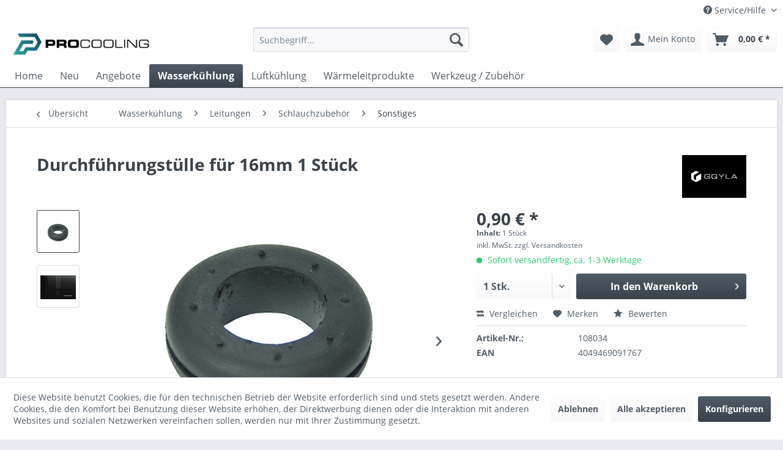

--- FILE ---
content_type: text/html; charset=UTF-8
request_url: https://procooling.de/wasserkuehlung/leitungen/schlauchzubehoer/sonstiges/32554/durchfuehrungstuelle-fuer-16mm-1-stueck
body_size: 17851
content:
<!DOCTYPE html> <html class="no-js" lang="de" itemscope="itemscope" itemtype="https://schema.org/WebPage"> <head> <meta charset="utf-8"> <meta name="author" content="" /> <meta name="robots" content="index,follow" /> <meta name="revisit-after" content="15 days" /> <meta name="keywords" content="Schläuche, Mit, diesen, Durchführungstüllen, möglich, 16mm, außerhalb, Gehäuse, verlegen, ohne, damit, die, zerstören, ! Technische, Details: Material:, Polychloroprengummi Für, Wanddicke:, 15mm Überstand:, 4mm, je" /> <meta name="description" content="Mit diesen Durchführungstüllen ist es möglich, 16mm Schläuche außerhalb des Gehäuse zu verlegen, ohne damit die Schläuche zu zerstören ! Technische D…" /> <meta property="og:type" content="product" /> <meta property="og:site_name" content="Procooling" /> <meta property="og:url" content="https://procooling.de/wasserkuehlung/leitungen/schlauchzubehoer/sonstiges/32554/durchfuehrungstuelle-fuer-16mm-1-stueck" /> <meta property="og:title" content="Durchführungstülle für 16mm 1 Stück" /> <meta property="og:description" content="Mit diesen Durchf&amp;uuml;hrungst&amp;uuml;llen ist es m&amp;ouml;glich, 16mm Schl&amp;auml;uche au&amp;szlig;erhalb des Geh&amp;auml;use zu verlegen, ohne damit die…" /> <meta property="og:image" content="https://procooling.de/media/image/c9/2c/88/unbekannt-oqAd.jpg" /> <meta property="product:brand" content="GQYLA" /> <meta property="product:price" content="0,90" /> <meta property="product:product_link" content="https://procooling.de/wasserkuehlung/leitungen/schlauchzubehoer/sonstiges/32554/durchfuehrungstuelle-fuer-16mm-1-stueck" /> <meta name="twitter:card" content="product" /> <meta name="twitter:site" content="Procooling" /> <meta name="twitter:title" content="Durchführungstülle für 16mm 1 Stück" /> <meta name="twitter:description" content="Mit diesen Durchf&amp;uuml;hrungst&amp;uuml;llen ist es m&amp;ouml;glich, 16mm Schl&amp;auml;uche au&amp;szlig;erhalb des Geh&amp;auml;use zu verlegen, ohne damit die…" /> <meta name="twitter:image" content="https://procooling.de/media/image/c9/2c/88/unbekannt-oqAd.jpg" /> <meta itemprop="copyrightHolder" content="Procooling" /> <meta itemprop="copyrightYear" content="2014" /> <meta itemprop="isFamilyFriendly" content="True" /> <meta itemprop="image" content="https://procooling.de/media/image/2d/93/f5/Procooling_Logo_Recolor.png" /> <meta name="viewport" content="width=device-width, initial-scale=1.0"> <meta name="mobile-web-app-capable" content="yes"> <meta name="apple-mobile-web-app-title" content="Procooling.de"> <meta name="apple-mobile-web-app-capable" content="yes"> <meta name="apple-mobile-web-app-status-bar-style" content="default"> <link rel="apple-touch-icon-precomposed" href="https://procooling.de/media/image/3c/a0/87/Apple_Touch_NEWGOg6YDD8kO4Wl.png"> <link rel="shortcut icon" href="https://procooling.de/media/unknown/21/01/27/faviconf3YsGK1R3Mnax.ico"> <meta name="msapplication-navbutton-color" content="#3a424a" /> <meta name="application-name" content="Procooling" /> <meta name="msapplication-starturl" content="https://procooling.de/" /> <meta name="msapplication-window" content="width=1024;height=768" /> <meta name="msapplication-TileImage" content="https://procooling.de/media/image/3c/a0/87/Apple_Touch_NEWGOg6YDD8kO4Wl.png"> <meta name="msapplication-TileColor" content="#3a424a"> <meta name="theme-color" content="#3a424a" /> <meta name="google-site-verification" content="KxUvhTrM4ragWxyYsCvAHTDk4Eg7Sk2Q9qX5ZZ-hFqI" /> <link rel="canonical" href="https://procooling.de/wasserkuehlung/leitungen/schlauchzubehoer/sonstiges/32554/durchfuehrungstuelle-fuer-16mm-1-stueck" /> <title itemprop="name">Durchführungstülle für 16mm 1 Stück | Sonstiges | Schlauchzubehör | Leitungen | Wasserkühlung | Procooling</title> <link href="/web/cache/1730992367_f14f0a4956edebcad65ac00d9ccc7c17.css" media="all" rel="stylesheet" type="text/css" /> </head> <body class="is--ctl-detail is--act-index" > <div data-paypalUnifiedMetaDataContainer="true" data-paypalUnifiedRestoreOrderNumberUrl="https://procooling.de/widgets/PaypalUnifiedOrderNumber/restoreOrderNumber" class="is--hidden"> </div> <div class="page-wrap"> <noscript class="noscript-main"> <div class="alert is--warning"> <div class="alert--icon"> <i class="icon--element icon--warning"></i> </div> <div class="alert--content"> Um Procooling in vollem Umfang nutzen zu k&ouml;nnen, empfehlen wir Ihnen Javascript in Ihrem Browser zu aktiveren. </div> </div> </noscript> <header class="header-main"> <div class="top-bar"> <div class="container block-group"> <nav class="top-bar--navigation block" role="menubar">   <div class="navigation--entry entry--compare is--hidden" role="menuitem" aria-haspopup="true" data-drop-down-menu="true">   </div> <div class="navigation--entry entry--service has--drop-down" role="menuitem" aria-haspopup="true" data-drop-down-menu="true"> <i class="icon--service"></i> Service/Hilfe <ul class="service--list is--rounded" role="menu"> <li class="service--entry" role="menuitem"> <a class="service--link" href="https://procooling.de/registerFC/index/sValidation/H" title="Händler-Login" > Händler-Login </a> </li> <li class="service--entry" role="menuitem"> <a class="service--link" href="https://procooling.de/kontaktformular" title="Kontakt" target="_self"> Kontakt </a> </li> <li class="service--entry" role="menuitem"> <a class="service--link" href="https://procooling.de/versand-und-zahlungsbedingungen" title="Versand und Zahlungsbedingungen" > Versand und Zahlungsbedingungen </a> </li> <li class="service--entry" role="menuitem"> <a class="service--link" href="https://procooling.de/widerrufsrecht" title="Widerrufsrecht" > Widerrufsrecht </a> </li> <li class="service--entry" role="menuitem"> <a class="service--link" href="https://procooling.de/datenschutz" title="Datenschutz" > Datenschutz </a> </li> <li class="service--entry" role="menuitem"> <a class="service--link" href="https://procooling.de/agb" title="AGB" > AGB </a> </li> <li class="service--entry" role="menuitem"> <a class="service--link" href="https://procooling.de/impressum" title="Impressum" > Impressum </a> </li> </ul> </div> </nav> </div> </div> <div class="container header--navigation"> <div class="logo-main block-group" role="banner"> <div class="logo--shop block"> <a class="logo--link" href="https://procooling.de/" title="Procooling - zur Startseite wechseln"> <picture> <source srcset="https://procooling.de/media/image/2d/93/f5/Procooling_Logo_Recolor.png" media="(min-width: 78.75em)"> <source srcset="https://procooling.de/media/image/2d/93/f5/Procooling_Logo_Recolor.png" media="(min-width: 64em)"> <source srcset="https://procooling.de/media/image/2d/93/f5/Procooling_Logo_Recolor.png" media="(min-width: 48em)"> <img srcset="https://procooling.de/media/image/2d/93/f5/Procooling_Logo_Recolor.png" alt="Procooling - zur Startseite wechseln" /> </picture> </a> </div> </div> <nav class="shop--navigation block-group"> <ul class="navigation--list block-group" role="menubar"> <li class="navigation--entry entry--menu-left" role="menuitem"> <a class="entry--link entry--trigger btn is--icon-left" href="#offcanvas--left" data-offcanvas="true" data-offCanvasSelector=".sidebar-main" aria-label="Menü"> <i class="icon--menu"></i> Menü </a> </li> <li class="navigation--entry entry--search" role="menuitem" data-search="true" aria-haspopup="true" data-minLength="3"> <a class="btn entry--link entry--trigger" href="#show-hide--search" title="Suche anzeigen / schließen" aria-label="Suche anzeigen / schließen"> <i class="icon--search"></i> <span class="search--display">Suchen</span> </a> <form action="/search" method="get" class="main-search--form"> <input type="search" name="sSearch" aria-label="Suchbegriff..." class="main-search--field" autocomplete="off" autocapitalize="off" placeholder="Suchbegriff..." maxlength="30" /> <button type="submit" class="main-search--button" aria-label="Suchen"> <i class="icon--search"></i> <span class="main-search--text">Suchen</span> </button> <div class="form--ajax-loader">&nbsp;</div> </form> <div class="main-search--results"></div> </li>  <li class="navigation--entry entry--notepad" role="menuitem"> <a href="https://procooling.de/note" title="Merkzettel" aria-label="Merkzettel" class="btn"> <i class="icon--heart"></i> </a> </li> <li class="navigation--entry entry--account with-slt" role="menuitem" data-offcanvas="true" data-offCanvasSelector=".account--dropdown-navigation"> <a href="https://procooling.de/account" title="Mein Konto" aria-label="Mein Konto" class="btn is--icon-left entry--link account--link"> <i class="icon--account"></i> <span class="account--display"> Mein Konto </span> </a> <div class="account--dropdown-navigation"> <div class="navigation--smartphone"> <div class="entry--close-off-canvas"> <a href="#close-account-menu" class="account--close-off-canvas" title="Menü schließen" aria-label="Menü schließen"> Menü schließen <i class="icon--arrow-right"></i> </a> </div> </div> <div class="account--menu is--rounded is--personalized"> <span class="navigation--headline"> Mein Konto </span> <div class="account--menu-container"> <ul class="sidebar--navigation navigation--list is--level0 show--active-items"> <li class="navigation--entry"> <span class="navigation--signin"> <a href="https://procooling.de/account#hide-registration" class="blocked--link btn is--primary navigation--signin-btn" data-collapseTarget="#registration" data-action="close"> Anmelden </a> <span class="navigation--register"> oder <a href="https://procooling.de/account#show-registration" class="blocked--link" data-collapseTarget="#registration" data-action="open"> registrieren </a> </span> </span> </li> <li><div class="amazon-pay-button-wrapper login-dropdown-wrapper"> <div class="amazon-login-button"></div> </div></li> <li class="navigation--entry"> <a href="https://procooling.de/account" title="Übersicht" class="navigation--link"> Übersicht </a> </li> <li class="navigation--entry"> <a href="https://procooling.de/account/profile" title="Persönliche Daten" class="navigation--link" rel="nofollow"> Persönliche Daten </a> </li> <li class="navigation--entry"> <a href="https://procooling.de/address/index/sidebar/" title="Adressen" class="navigation--link" rel="nofollow"> Adressen </a> </li> <li class="navigation--entry"> <a href="https://procooling.de/account/payment" title="Zahlungsarten" class="navigation--link" rel="nofollow"> Zahlungsarten </a> </li> <li class="navigation--entry"> <a href="https://procooling.de/account/orders" title="Bestellungen" class="navigation--link" rel="nofollow"> Bestellungen </a> </li> <li class="navigation--entry"> <a href="https://procooling.de/account/downloads" title="Sofortdownloads" class="navigation--link" rel="nofollow"> Sofortdownloads </a> </li> <li class="navigation--entry"> <a href="https://procooling.de/note" title="Merkzettel" class="navigation--link" rel="nofollow"> Merkzettel </a> </li> </ul> </div> </div> </div> </li> <li class="navigation--entry entry--cart" role="menuitem"> <a class="btn is--icon-left cart--link" href="https://procooling.de/checkout/cart" title="Warenkorb" aria-label="Warenkorb"> <span class="cart--display"> Warenkorb </span> <span class="badge is--primary is--minimal cart--quantity is--hidden">0</span> <i class="icon--basket"></i> <span class="cart--amount"> 0,00&nbsp;&euro; * </span> </a> <div class="ajax-loader">&nbsp;</div> </li>  </ul> </nav> <div class="container--ajax-cart" data-collapse-cart="true" data-displayMode="offcanvas"></div> </div> </header> <nav class="navigation-main"> <div class="container" data-menu-scroller="true" data-listSelector=".navigation--list.container" data-viewPortSelector=".navigation--list-wrapper"> <div class="navigation--list-wrapper"> <ul class="navigation--list container" role="menubar" itemscope="itemscope" itemtype="https://schema.org/SiteNavigationElement"> <li class="navigation--entry is--home" role="menuitem"><a class="navigation--link is--first" href="https://procooling.de/" title="Home" aria-label="Home" itemprop="url"><span itemprop="name">Home</span></a></li><li class="navigation--entry" role="menuitem"><a class="navigation--link" href="https://procooling.de/neu/" title="Neu" aria-label="Neu" itemprop="url"><span itemprop="name">Neu</span></a></li><li class="navigation--entry" role="menuitem"><a class="navigation--link" href="https://procooling.de/angebote/" title="Angebote" aria-label="Angebote" itemprop="url"><span itemprop="name">Angebote</span></a></li><li class="navigation--entry is--active" role="menuitem"><a class="navigation--link is--active" href="https://procooling.de/wasserkuehlung/" title="Wasserkühlung" aria-label="Wasserkühlung" itemprop="url"><span itemprop="name">Wasserkühlung</span></a></li><li class="navigation--entry" role="menuitem"><a class="navigation--link" href="https://procooling.de/luftkuehlung/" title="Luftkühlung" aria-label="Luftkühlung" itemprop="url"><span itemprop="name">Luftkühlung</span></a></li><li class="navigation--entry" role="menuitem"><a class="navigation--link" href="https://procooling.de/waermeleitprodukte/" title="Wärmeleitprodukte" aria-label="Wärmeleitprodukte" itemprop="url"><span itemprop="name">Wärmeleitprodukte</span></a></li><li class="navigation--entry" role="menuitem"><a class="navigation--link" href="https://procooling.de/werkzeug-zubehoer/" title="Werkzeug / Zubehör" aria-label="Werkzeug / Zubehör" itemprop="url"><span itemprop="name">Werkzeug / Zubehör</span></a></li> </ul> </div> <div class="advanced-menu" data-advanced-menu="true" data-hoverDelay="250"> <div class="menu--container"> <div class="button-container"> <a href="https://procooling.de/neu/" class="button--category" aria-label="Zur Kategorie Neu" title="Zur Kategorie Neu"> <i class="icon--arrow-right"></i> Zur Kategorie Neu </a> <span class="button--close"> <i class="icon--cross"></i> </span> </div> </div> <div class="menu--container"> <div class="button-container"> <a href="https://procooling.de/angebote/" class="button--category" aria-label="Zur Kategorie Angebote" title="Zur Kategorie Angebote"> <i class="icon--arrow-right"></i> Zur Kategorie Angebote </a> <span class="button--close"> <i class="icon--cross"></i> </span> </div> </div> <div class="menu--container"> <div class="button-container"> <a href="https://procooling.de/wasserkuehlung/" class="button--category" aria-label="Zur Kategorie Wasserkühlung" title="Zur Kategorie Wasserkühlung"> <i class="icon--arrow-right"></i> Zur Kategorie Wasserkühlung </a> <span class="button--close"> <i class="icon--cross"></i> </span> </div> <div class="content--wrapper has--content"> <ul class="menu--list menu--level-0 columns--4" style="width: 100%;"> <li class="menu--list-item item--level-0" style="width: 100%"> <a href="https://procooling.de/wasserkuehlung/cpu-kuehler/" class="menu--list-item-link" aria-label="CPU Kühler" title="CPU Kühler">CPU Kühler</a> <ul class="menu--list menu--level-1 columns--4"> <li class="menu--list-item item--level-1"> <a href="https://procooling.de/wasserkuehlung/cpu-kuehler/cpu-blocks/" class="menu--list-item-link" aria-label="CPU-Blocks" title="CPU-Blocks">CPU-Blocks</a> </li> <li class="menu--list-item item--level-1"> <a href="https://procooling.de/wasserkuehlung/cpu-kuehler/monoblocks/" class="menu--list-item-link" aria-label="Monoblocks" title="Monoblocks">Monoblocks</a> </li> <li class="menu--list-item item--level-1"> <a href="https://procooling.de/wasserkuehlung/cpu-kuehler/aio/" class="menu--list-item-link" aria-label="AiO" title="AiO">AiO</a> </li> <li class="menu--list-item item--level-1"> <a href="https://procooling.de/wasserkuehlung/cpu-kuehler/zubehoerersatzteile/" class="menu--list-item-link" aria-label="Zubehör/Ersatzteile" title="Zubehör/Ersatzteile">Zubehör/Ersatzteile</a> </li> </ul> </li> <li class="menu--list-item item--level-0" style="width: 100%"> <a href="https://procooling.de/wasserkuehlung/gpu-kuehler/" class="menu--list-item-link" aria-label="GPU Kühler" title="GPU Kühler">GPU Kühler</a> <ul class="menu--list menu--level-1 columns--4"> <li class="menu--list-item item--level-1"> <a href="https://procooling.de/wasserkuehlung/gpu-kuehler/backplateshalterungen/" class="menu--list-item-link" aria-label="Backplates/Halterungen" title="Backplates/Halterungen">Backplates/Halterungen</a> </li> <li class="menu--list-item item--level-1"> <a href="https://procooling.de/wasserkuehlung/gpu-kuehler/gpu-blocks/" class="menu--list-item-link" aria-label="GPU-Blocks" title="GPU-Blocks">GPU-Blocks</a> </li> <li class="menu--list-item item--level-1"> <a href="https://procooling.de/wasserkuehlung/gpu-kuehler/backplates/" class="menu--list-item-link" aria-label="Backplates" title="Backplates">Backplates</a> </li> <li class="menu--list-item item--level-1"> <a href="https://procooling.de/wasserkuehlung/gpu-kuehler/aio/" class="menu--list-item-link" aria-label="AiO" title="AiO">AiO</a> </li> <li class="menu--list-item item--level-1"> <a href="https://procooling.de/wasserkuehlung/gpu-kuehler/zubehoerersatzteile/" class="menu--list-item-link" aria-label="Zubehör/Ersatzteile" title="Zubehör/Ersatzteile">Zubehör/Ersatzteile</a> </li> </ul> </li> <li class="menu--list-item item--level-0" style="width: 100%"> <a href="https://procooling.de/wasserkuehlung/radiatoren/" class="menu--list-item-link" aria-label="Radiatoren" title="Radiatoren">Radiatoren</a> <ul class="menu--list menu--level-1 columns--4"> <li class="menu--list-item item--level-1"> <a href="https://procooling.de/wasserkuehlung/radiatoren/alle-radiatoren/" class="menu--list-item-link" aria-label="Alle Radiatoren" title="Alle Radiatoren">Alle Radiatoren</a> </li> <li class="menu--list-item item--level-1"> <a href="https://procooling.de/wasserkuehlung/radiatoren/befestigungzubehoer/" class="menu--list-item-link" aria-label="Befestigung/Zubehör" title="Befestigung/Zubehör">Befestigung/Zubehör</a> </li> </ul> </li> <li class="menu--list-item item--level-0" style="width: 100%"> <a href="https://procooling.de/wasserkuehlung/pumpen/" class="menu--list-item-link" aria-label="Pumpen" title="Pumpen">Pumpen</a> <ul class="menu--list menu--level-1 columns--4"> <li class="menu--list-item item--level-1"> <a href="https://procooling.de/wasserkuehlung/pumpen/mit-distroplate/" class="menu--list-item-link" aria-label="mit Distroplate" title="mit Distroplate">mit Distroplate</a> </li> <li class="menu--list-item item--level-1"> <a href="https://procooling.de/wasserkuehlung/pumpen/mit-ausgleichsbehaelter/" class="menu--list-item-link" aria-label="mit Ausgleichsbehälter" title="mit Ausgleichsbehälter">mit Ausgleichsbehälter</a> </li> <li class="menu--list-item item--level-1"> <a href="https://procooling.de/wasserkuehlung/pumpen/d5-serie/" class="menu--list-item-link" aria-label="D5 Serie" title="D5 Serie">D5 Serie</a> </li> <li class="menu--list-item item--level-1"> <a href="https://procooling.de/wasserkuehlung/pumpen/ddc-serie/" class="menu--list-item-link" aria-label="DDC Serie" title="DDC Serie">DDC Serie</a> </li> <li class="menu--list-item item--level-1"> <a href="https://procooling.de/wasserkuehlung/pumpen/freistehend/" class="menu--list-item-link" aria-label="Freistehend" title="Freistehend">Freistehend</a> </li> <li class="menu--list-item item--level-1"> <a href="https://procooling.de/wasserkuehlung/pumpen/sonstige-pumpen/" class="menu--list-item-link" aria-label="Sonstige Pumpen" title="Sonstige Pumpen">Sonstige Pumpen</a> </li> <li class="menu--list-item item--level-1"> <a href="https://procooling.de/wasserkuehlung/pumpen/zubehoer/" class="menu--list-item-link" aria-label="Zubehör" title="Zubehör">Zubehör</a> </li> </ul> </li> <li class="menu--list-item item--level-0" style="width: 100%"> <a href="https://procooling.de/wasserkuehlung/ausgleichsbehaelter/" class="menu--list-item-link" aria-label="Ausgleichsbehälter" title="Ausgleichsbehälter">Ausgleichsbehälter</a> <ul class="menu--list menu--level-1 columns--4"> <li class="menu--list-item item--level-1"> <a href="https://procooling.de/wasserkuehlung/ausgleichsbehaelter/reservoirs/" class="menu--list-item-link" aria-label="Reservoirs" title="Reservoirs">Reservoirs</a> </li> <li class="menu--list-item item--level-1"> <a href="https://procooling.de/wasserkuehlung/ausgleichsbehaelter/distro-plate/" class="menu--list-item-link" aria-label="Distro Plate" title="Distro Plate">Distro Plate</a> </li> <li class="menu--list-item item--level-1"> <a href="https://procooling.de/wasserkuehlung/ausgleichsbehaelter/5-25-schacht/" class="menu--list-item-link" aria-label="5,25&quot; Schacht" title="5,25&quot; Schacht">5,25" Schacht</a> </li> <li class="menu--list-item item--level-1"> <a href="https://procooling.de/wasserkuehlung/ausgleichsbehaelter/zubehoer/" class="menu--list-item-link" aria-label="Zubehör" title="Zubehör">Zubehör</a> </li> </ul> </li> <li class="menu--list-item item--level-0" style="width: 100%"> <a href="https://procooling.de/wasserkuehlung/leitungen/" class="menu--list-item-link" aria-label="Leitungen" title="Leitungen">Leitungen</a> <ul class="menu--list menu--level-1 columns--4"> <li class="menu--list-item item--level-1"> <a href="https://procooling.de/wasserkuehlung/leitungen/soft-tubes/" class="menu--list-item-link" aria-label="Soft-Tubes" title="Soft-Tubes">Soft-Tubes</a> </li> <li class="menu--list-item item--level-1"> <a href="https://procooling.de/wasserkuehlung/leitungen/hard-tubes/" class="menu--list-item-link" aria-label="Hard-Tubes" title="Hard-Tubes">Hard-Tubes</a> </li> <li class="menu--list-item item--level-1"> <a href="https://procooling.de/wasserkuehlung/leitungen/aio/" class="menu--list-item-link" aria-label="AiO" title="AiO">AiO</a> </li> <li class="menu--list-item item--level-1"> <a href="https://procooling.de/wasserkuehlung/leitungen/schlauchzubehoer/" class="menu--list-item-link" aria-label="Schlauchzubehör" title="Schlauchzubehör">Schlauchzubehör</a> </li> </ul> </li> <li class="menu--list-item item--level-0" style="width: 100%"> <a href="https://procooling.de/wasserkuehlung/anschluesse/" class="menu--list-item-link" aria-label="Anschlüsse" title="Anschlüsse">Anschlüsse</a> <ul class="menu--list menu--level-1 columns--4"> <li class="menu--list-item item--level-1"> <a href="https://procooling.de/wasserkuehlung/anschluesse/soft-tube-fittings/" class="menu--list-item-link" aria-label="Soft-Tube Fittings" title="Soft-Tube Fittings">Soft-Tube Fittings</a> </li> <li class="menu--list-item item--level-1"> <a href="https://procooling.de/wasserkuehlung/anschluesse/hard-tube-fittings/" class="menu--list-item-link" aria-label="Hard-Tube Fittings" title="Hard-Tube Fittings">Hard-Tube Fittings</a> </li> <li class="menu--list-item item--level-1"> <a href="https://procooling.de/wasserkuehlung/anschluesse/tube-kupplungen/" class="menu--list-item-link" aria-label="Tube Kupplungen" title="Tube Kupplungen">Tube Kupplungen</a> </li> <li class="menu--list-item item--level-1"> <a href="https://procooling.de/wasserkuehlung/anschluesse/winkelverlaengerungen/" class="menu--list-item-link" aria-label="Winkel/Verlängerungen" title="Winkel/Verlängerungen">Winkel/Verlängerungen</a> </li> <li class="menu--list-item item--level-1"> <a href="https://procooling.de/wasserkuehlung/anschluesse/schlauchtuellen/" class="menu--list-item-link" aria-label="Schlauchtüllen" title="Schlauchtüllen">Schlauchtüllen</a> </li> <li class="menu--list-item item--level-1"> <a href="https://procooling.de/wasserkuehlung/anschluesse/rueckschlagventile/" class="menu--list-item-link" aria-label="Rückschlagventile" title="Rückschlagventile">Rückschlagventile</a> </li> <li class="menu--list-item item--level-1"> <a href="https://procooling.de/wasserkuehlung/anschluesse/kugelhaehne/" class="menu--list-item-link" aria-label="Kugelhähne" title="Kugelhähne">Kugelhähne</a> </li> <li class="menu--list-item item--level-1"> <a href="https://procooling.de/wasserkuehlung/anschluesse/schnellverschluesse/" class="menu--list-item-link" aria-label="Schnellverschlüsse" title="Schnellverschlüsse">Schnellverschlüsse</a> </li> <li class="menu--list-item item--level-1"> <a href="https://procooling.de/wasserkuehlung/anschluesse/verschlusschrauben/" class="menu--list-item-link" aria-label="Verschlusschrauben" title="Verschlusschrauben">Verschlusschrauben</a> </li> <li class="menu--list-item item--level-1"> <a href="https://procooling.de/wasserkuehlung/anschluesse/zubehoer/" class="menu--list-item-link" aria-label="Zubehör" title="Zubehör">Zubehör</a> </li> </ul> </li> <li class="menu--list-item item--level-0" style="width: 100%"> <a href="https://procooling.de/wasserkuehlung/kuehlfluessigkeitenreiniger/" class="menu--list-item-link" aria-label="Kühlflüssigkeiten/Reiniger" title="Kühlflüssigkeiten/Reiniger">Kühlflüssigkeiten/Reiniger</a> <ul class="menu--list menu--level-1 columns--4"> <li class="menu--list-item item--level-1"> <a href="https://procooling.de/wasserkuehlung/kuehlfluessigkeitenreiniger/kuehlfluessigkeiten/" class="menu--list-item-link" aria-label="Kühlflüssigkeiten" title="Kühlflüssigkeiten">Kühlflüssigkeiten</a> </li> <li class="menu--list-item item--level-1"> <a href="https://procooling.de/wasserkuehlung/kuehlfluessigkeitenreiniger/reiniger/" class="menu--list-item-link" aria-label="Reiniger" title="Reiniger">Reiniger</a> </li> <li class="menu--list-item item--level-1"> <a href="https://procooling.de/wasserkuehlung/kuehlfluessigkeitenreiniger/gereinigtes-wasser/" class="menu--list-item-link" aria-label="Gereinigtes Wasser" title="Gereinigtes Wasser">Gereinigtes Wasser</a> </li> <li class="menu--list-item item--level-1"> <a href="https://procooling.de/wasserkuehlung/kuehlfluessigkeitenreiniger/farben/" class="menu--list-item-link" aria-label="Farben" title="Farben">Farben</a> </li> </ul> </li> <li class="menu--list-item item--level-0" style="width: 100%"> <a href="https://procooling.de/wasserkuehlung/andere-kuehler/" class="menu--list-item-link" aria-label="Andere Kühler" title="Andere Kühler">Andere Kühler</a> <ul class="menu--list menu--level-1 columns--4"> <li class="menu--list-item item--level-1"> <a href="https://procooling.de/wasserkuehlung/andere-kuehler/ram-kuehler/" class="menu--list-item-link" aria-label="RAM-Kühler" title="RAM-Kühler">RAM-Kühler</a> </li> <li class="menu--list-item item--level-1"> <a href="https://procooling.de/wasserkuehlung/andere-kuehler/ssd-kuehler/" class="menu--list-item-link" aria-label="SSD Kühler" title="SSD Kühler">SSD Kühler</a> </li> <li class="menu--list-item item--level-1"> <a href="https://procooling.de/wasserkuehlung/andere-kuehler/chipsatz-kuehler/" class="menu--list-item-link" aria-label="Chipsatz Kühler" title="Chipsatz Kühler">Chipsatz Kühler</a> </li> <li class="menu--list-item item--level-1"> <a href="https://procooling.de/wasserkuehlung/andere-kuehler/weitere-kuehler/" class="menu--list-item-link" aria-label="Weitere Kühler" title="Weitere Kühler">Weitere Kühler</a> </li> </ul> </li> <li class="menu--list-item item--level-0" style="width: 100%"> <a href="https://procooling.de/wasserkuehlung/ueberwachung/" class="menu--list-item-link" aria-label="Überwachung" title="Überwachung">Überwachung</a> <ul class="menu--list menu--level-1 columns--4"> <li class="menu--list-item item--level-1"> <a href="https://procooling.de/wasserkuehlung/ueberwachung/leakshield/" class="menu--list-item-link" aria-label="LEAKSHIELD" title="LEAKSHIELD">LEAKSHIELD</a> </li> <li class="menu--list-item item--level-1"> <a href="https://procooling.de/wasserkuehlung/ueberwachung/steuergeraete/" class="menu--list-item-link" aria-label="Steuergeräte" title="Steuergeräte">Steuergeräte</a> </li> <li class="menu--list-item item--level-1"> <a href="https://procooling.de/wasserkuehlung/ueberwachung/sensoren/" class="menu--list-item-link" aria-label="Sensoren" title="Sensoren">Sensoren</a> </li> <li class="menu--list-item item--level-1"> <a href="https://procooling.de/wasserkuehlung/ueberwachung/durchflussanzeiger/" class="menu--list-item-link" aria-label="Durchflussanzeiger" title="Durchflussanzeiger">Durchflussanzeiger</a> </li> <li class="menu--list-item item--level-1"> <a href="https://procooling.de/wasserkuehlung/ueberwachung/filter/" class="menu--list-item-link" aria-label="Filter" title="Filter">Filter</a> </li> <li class="menu--list-item item--level-1"> <a href="https://procooling.de/wasserkuehlung/ueberwachung/zubehoer/" class="menu--list-item-link" aria-label="Zubehör" title="Zubehör">Zubehör</a> </li> </ul> </li> <li class="menu--list-item item--level-0" style="width: 100%"> <a href="https://procooling.de/wasserkuehlung/externe-kuehler/" class="menu--list-item-link" aria-label="Externe Kühler" title="Externe Kühler">Externe Kühler</a> <ul class="menu--list menu--level-1 columns--4"> <li class="menu--list-item item--level-1"> <a href="https://procooling.de/wasserkuehlung/externe-kuehler/durchlaufkuehler/" class="menu--list-item-link" aria-label="Durchlaufkühler" title="Durchlaufkühler">Durchlaufkühler</a> </li> <li class="menu--list-item item--level-1"> <a href="https://procooling.de/wasserkuehlung/externe-kuehler/zubehoer-ersatzteile/" class="menu--list-item-link" aria-label="Zubehör / Ersatzteile" title="Zubehör / Ersatzteile">Zubehör / Ersatzteile</a> </li> </ul> </li> <li class="menu--list-item item--level-0" style="width: 100%"> <a href="https://procooling.de/wasserkuehlung/normteile/" class="menu--list-item-link" aria-label="Normteile" title="Normteile">Normteile</a> <ul class="menu--list menu--level-1 columns--4"> <li class="menu--list-item item--level-1"> <a href="https://procooling.de/wasserkuehlung/normteile/dichtungen/" class="menu--list-item-link" aria-label="Dichtungen" title="Dichtungen">Dichtungen</a> </li> <li class="menu--list-item item--level-1"> <a href="https://procooling.de/wasserkuehlung/normteile/schrauben/" class="menu--list-item-link" aria-label="Schrauben" title="Schrauben">Schrauben</a> </li> <li class="menu--list-item item--level-1"> <a href="https://procooling.de/wasserkuehlung/normteile/sonstiges/" class="menu--list-item-link" aria-label="Sonstiges" title="Sonstiges">Sonstiges</a> </li> </ul> </li> </ul> </div> </div> <div class="menu--container"> <div class="button-container"> <a href="https://procooling.de/luftkuehlung/" class="button--category" aria-label="Zur Kategorie Luftkühlung" title="Zur Kategorie Luftkühlung"> <i class="icon--arrow-right"></i> Zur Kategorie Luftkühlung </a> <span class="button--close"> <i class="icon--cross"></i> </span> </div> <div class="content--wrapper has--content"> <ul class="menu--list menu--level-0 columns--4" style="width: 100%;"> <li class="menu--list-item item--level-0" style="width: 100%"> <a href="https://procooling.de/luftkuehlung/luefter/" class="menu--list-item-link" aria-label="Lüfter" title="Lüfter">Lüfter</a> <ul class="menu--list menu--level-1 columns--4"> <li class="menu--list-item item--level-1"> <a href="https://procooling.de/luftkuehlung/luefter/alle-luefter/" class="menu--list-item-link" aria-label="Alle Lüfter" title="Alle Lüfter">Alle Lüfter</a> </li> <li class="menu--list-item item--level-1"> <a href="https://procooling.de/luftkuehlung/luefter/lueftergitter/" class="menu--list-item-link" aria-label="Lüftergitter" title="Lüftergitter">Lüftergitter</a> </li> <li class="menu--list-item item--level-1"> <a href="https://procooling.de/luftkuehlung/luefter/staubfilter/" class="menu--list-item-link" aria-label="Staubfilter" title="Staubfilter">Staubfilter</a> </li> <li class="menu--list-item item--level-1"> <a href="https://procooling.de/luftkuehlung/luefter/befestigungzubehoer/" class="menu--list-item-link" aria-label="Befestigung/Zubehör" title="Befestigung/Zubehör">Befestigung/Zubehör</a> </li> </ul> </li> <li class="menu--list-item item--level-0" style="width: 100%"> <a href="https://procooling.de/luftkuehlung/cpu-kuehler/" class="menu--list-item-link" aria-label="CPU-Kühler" title="CPU-Kühler">CPU-Kühler</a> <ul class="menu--list menu--level-1 columns--4"> <li class="menu--list-item item--level-1"> <a href="https://procooling.de/luftkuehlung/cpu-kuehler/alle-cpu-kuehler/" class="menu--list-item-link" aria-label="Alle CPU-Kühler" title="Alle CPU-Kühler">Alle CPU-Kühler</a> </li> <li class="menu--list-item item--level-1"> <a href="https://procooling.de/luftkuehlung/cpu-kuehler/zubehoer/" class="menu--list-item-link" aria-label="Zubehör" title="Zubehör">Zubehör</a> </li> </ul> </li> <li class="menu--list-item item--level-0" style="width: 100%"> <a href="https://procooling.de/luftkuehlung/ueberwachung/" class="menu--list-item-link" aria-label="Überwachung" title="Überwachung">Überwachung</a> <ul class="menu--list menu--level-1 columns--4"> <li class="menu--list-item item--level-1"> <a href="https://procooling.de/luftkuehlung/ueberwachung/steuergeraete/" class="menu--list-item-link" aria-label="Steuergeräte" title="Steuergeräte">Steuergeräte</a> </li> <li class="menu--list-item item--level-1"> <a href="https://procooling.de/luftkuehlung/ueberwachung/splitter/" class="menu--list-item-link" aria-label="Splitter" title="Splitter">Splitter</a> </li> <li class="menu--list-item item--level-1"> <a href="https://procooling.de/luftkuehlung/ueberwachung/zubehoer/" class="menu--list-item-link" aria-label="Zubehör" title="Zubehör">Zubehör</a> </li> </ul> </li> <li class="menu--list-item item--level-0" style="width: 100%"> <a href="https://procooling.de/luftkuehlung/andere-kuehler/" class="menu--list-item-link" aria-label="Andere Kühler" title="Andere Kühler">Andere Kühler</a> <ul class="menu--list menu--level-1 columns--4"> <li class="menu--list-item item--level-1"> <a href="https://procooling.de/luftkuehlung/andere-kuehler/passiv-kuehler/" class="menu--list-item-link" aria-label="Passiv-Kühler" title="Passiv-Kühler">Passiv-Kühler</a> </li> <li class="menu--list-item item--level-1"> <a href="https://procooling.de/luftkuehlung/andere-kuehler/hddssd-kuehler/" class="menu--list-item-link" aria-label="HDD/SSD-Kühler" title="HDD/SSD-Kühler">HDD/SSD-Kühler</a> </li> </ul> </li> </ul> </div> </div> <div class="menu--container"> <div class="button-container"> <a href="https://procooling.de/waermeleitprodukte/" class="button--category" aria-label="Zur Kategorie Wärmeleitprodukte" title="Zur Kategorie Wärmeleitprodukte"> <i class="icon--arrow-right"></i> Zur Kategorie Wärmeleitprodukte </a> <span class="button--close"> <i class="icon--cross"></i> </span> </div> <div class="content--wrapper has--content"> <ul class="menu--list menu--level-0 columns--4" style="width: 100%;"> <li class="menu--list-item item--level-0" style="width: 100%"> <a href="https://procooling.de/waermeleitprodukte/fluessigmetall/" class="menu--list-item-link" aria-label="Flüssigmetall" title="Flüssigmetall">Flüssigmetall</a> </li> <li class="menu--list-item item--level-0" style="width: 100%"> <a href="https://procooling.de/waermeleitprodukte/waermeleitpaste/" class="menu--list-item-link" aria-label="Wärmeleitpaste" title="Wärmeleitpaste">Wärmeleitpaste</a> </li> <li class="menu--list-item item--level-0" style="width: 100%"> <a href="https://procooling.de/waermeleitprodukte/waermeleitpads/" class="menu--list-item-link" aria-label="Wärmeleitpads" title="Wärmeleitpads">Wärmeleitpads</a> </li> <li class="menu--list-item item--level-0" style="width: 100%"> <a href="https://procooling.de/waermeleitprodukte/waermeleitkleber/" class="menu--list-item-link" aria-label="Wärmeleitkleber" title="Wärmeleitkleber">Wärmeleitkleber</a> </li> <li class="menu--list-item item--level-0" style="width: 100%"> <a href="https://procooling.de/waermeleitprodukte/zubehoer/" class="menu--list-item-link" aria-label="Zubehör" title="Zubehör">Zubehör</a> <ul class="menu--list menu--level-1 columns--4"> <li class="menu--list-item item--level-1"> <a href="https://procooling.de/waermeleitprodukte/zubehoer/spachtel/" class="menu--list-item-link" aria-label="Spachtel" title="Spachtel">Spachtel</a> </li> <li class="menu--list-item item--level-1"> <a href="https://procooling.de/waermeleitprodukte/zubehoer/reinigungschutz/" class="menu--list-item-link" aria-label="Reinigung/Schutz" title="Reinigung/Schutz">Reinigung/Schutz</a> </li> </ul> </li> </ul> </div> </div> <div class="menu--container"> <div class="button-container"> <a href="https://procooling.de/werkzeug-zubehoer/" class="button--category" aria-label="Zur Kategorie Werkzeug / Zubehör" title="Zur Kategorie Werkzeug / Zubehör"> <i class="icon--arrow-right"></i> Zur Kategorie Werkzeug / Zubehör </a> <span class="button--close"> <i class="icon--cross"></i> </span> </div> <div class="content--wrapper has--content"> <ul class="menu--list menu--level-0 columns--4" style="width: 100%;"> <li class="menu--list-item item--level-0" style="width: 100%"> <a href="https://procooling.de/werkzeug-zubehoer/kabel-adapter/" class="menu--list-item-link" aria-label="Kabel / Adapter" title="Kabel / Adapter">Kabel / Adapter</a> <ul class="menu--list menu--level-1 columns--4"> <li class="menu--list-item item--level-1"> <a href="https://procooling.de/werkzeug-zubehoer/kabel-adapter/audiovideo/" class="menu--list-item-link" aria-label="Audio/Video" title="Audio/Video">Audio/Video</a> </li> <li class="menu--list-item item--level-1"> <a href="https://procooling.de/werkzeug-zubehoer/kabel-adapter/computernetzwerk/" class="menu--list-item-link" aria-label="Computer/Netzwerk" title="Computer/Netzwerk">Computer/Netzwerk</a> </li> <li class="menu--list-item item--level-1"> <a href="https://procooling.de/werkzeug-zubehoer/kabel-adapter/computer-intern/" class="menu--list-item-link" aria-label="Computer Intern" title="Computer Intern">Computer Intern</a> </li> <li class="menu--list-item item--level-1"> <a href="https://procooling.de/werkzeug-zubehoer/kabel-adapter/zubehoer/" class="menu--list-item-link" aria-label="Zubehör" title="Zubehör">Zubehör</a> </li> </ul> </li> <li class="menu--list-item item--level-0" style="width: 100%"> <a href="https://procooling.de/werkzeug-zubehoer/werkzeug/" class="menu--list-item-link" aria-label="Werkzeug" title="Werkzeug">Werkzeug</a> <ul class="menu--list menu--level-1 columns--4"> <li class="menu--list-item item--level-1"> <a href="https://procooling.de/werkzeug-zubehoer/werkzeug/elektrogeraete/" class="menu--list-item-link" aria-label="Elektrogeräte" title="Elektrogeräte">Elektrogeräte</a> </li> <li class="menu--list-item item--level-1"> <a href="https://procooling.de/werkzeug-zubehoer/werkzeug/schraubendreherschluessel/" class="menu--list-item-link" aria-label="Schraubendreher/Schlüssel" title="Schraubendreher/Schlüssel">Schraubendreher/Schlüssel</a> </li> <li class="menu--list-item item--level-1"> <a href="https://procooling.de/werkzeug-zubehoer/werkzeug/mess-testgeraete/" class="menu--list-item-link" aria-label="Mess-/Testgeräte" title="Mess-/Testgeräte">Mess-/Testgeräte</a> </li> <li class="menu--list-item item--level-1"> <a href="https://procooling.de/werkzeug-zubehoer/werkzeug/messercutter/" class="menu--list-item-link" aria-label="Messer/Cutter" title="Messer/Cutter">Messer/Cutter</a> </li> <li class="menu--list-item item--level-1"> <a href="https://procooling.de/werkzeug-zubehoer/werkzeug/sonstiges/" class="menu--list-item-link" aria-label="Sonstiges" title="Sonstiges">Sonstiges</a> </li> </ul> </li> <li class="menu--list-item item--level-0" style="width: 100%"> <a href="https://procooling.de/werkzeug-zubehoer/kabelmanagement/" class="menu--list-item-link" aria-label="Kabelmanagement" title="Kabelmanagement">Kabelmanagement</a> <ul class="menu--list menu--level-1 columns--4"> <li class="menu--list-item item--level-1"> <a href="https://procooling.de/werkzeug-zubehoer/kabelmanagement/kabelkaemme/" class="menu--list-item-link" aria-label="Kabelkämme" title="Kabelkämme">Kabelkämme</a> </li> <li class="menu--list-item item--level-1"> <a href="https://procooling.de/werkzeug-zubehoer/kabelmanagement/befestigung/" class="menu--list-item-link" aria-label="Befestigung" title="Befestigung">Befestigung</a> </li> </ul> </li> <li class="menu--list-item item--level-0" style="width: 100%"> <a href="https://procooling.de/werkzeug-zubehoer/beleuchtung/" class="menu--list-item-link" aria-label="Beleuchtung" title="Beleuchtung">Beleuchtung</a> <ul class="menu--list menu--level-1 columns--4"> <li class="menu--list-item item--level-1"> <a href="https://procooling.de/werkzeug-zubehoer/beleuchtung/leds/" class="menu--list-item-link" aria-label="LEDs" title="LEDs">LEDs</a> </li> <li class="menu--list-item item--level-1"> <a href="https://procooling.de/werkzeug-zubehoer/beleuchtung/led-module/" class="menu--list-item-link" aria-label="LED-Module" title="LED-Module">LED-Module</a> </li> <li class="menu--list-item item--level-1"> <a href="https://procooling.de/werkzeug-zubehoer/beleuchtung/led-streifen/" class="menu--list-item-link" aria-label="LED-Streifen" title="LED-Streifen">LED-Streifen</a> </li> <li class="menu--list-item item--level-1"> <a href="https://procooling.de/werkzeug-zubehoer/beleuchtung/controller/" class="menu--list-item-link" aria-label="Controller" title="Controller">Controller</a> </li> </ul> </li> <li class="menu--list-item item--level-0" style="width: 100%"> <a href="https://procooling.de/werkzeug-zubehoer/tasterschalter/" class="menu--list-item-link" aria-label="Taster/Schalter" title="Taster/Schalter">Taster/Schalter</a> <ul class="menu--list menu--level-1 columns--4"> <li class="menu--list-item item--level-1"> <a href="https://procooling.de/werkzeug-zubehoer/tasterschalter/kippschalter/" class="menu--list-item-link" aria-label="Kippschalter" title="Kippschalter">Kippschalter</a> </li> <li class="menu--list-item item--level-1"> <a href="https://procooling.de/werkzeug-zubehoer/tasterschalter/taster/" class="menu--list-item-link" aria-label="Taster" title="Taster">Taster</a> </li> </ul> </li> <li class="menu--list-item item--level-0" style="width: 100%"> <a href="https://procooling.de/werkzeug-zubehoer/handschuhe/" class="menu--list-item-link" aria-label="Handschuhe" title="Handschuhe">Handschuhe</a> </li> <li class="menu--list-item item--level-0" style="width: 100%"> <a href="https://procooling.de/werkzeug-zubehoer/reinigung/" class="menu--list-item-link" aria-label="Reinigung" title="Reinigung">Reinigung</a> </li> <li class="menu--list-item item--level-0" style="width: 100%"> <a href="https://procooling.de/werkzeug-zubehoer/gehaeusezubehoer/" class="menu--list-item-link" aria-label="Gehäusezubehör" title="Gehäusezubehör">Gehäusezubehör</a> <ul class="menu--list menu--level-1 columns--4"> <li class="menu--list-item item--level-1"> <a href="https://procooling.de/werkzeug-zubehoer/gehaeusezubehoer/slot-blenden/" class="menu--list-item-link" aria-label="Slot-Blenden" title="Slot-Blenden">Slot-Blenden</a> </li> <li class="menu--list-item item--level-1"> <a href="https://procooling.de/werkzeug-zubehoer/gehaeusezubehoer/laufwerksschaechte/" class="menu--list-item-link" aria-label="Laufwerksschächte" title="Laufwerksschächte">Laufwerksschächte</a> </li> <li class="menu--list-item item--level-1"> <a href="https://procooling.de/werkzeug-zubehoer/gehaeusezubehoer/server-racks/" class="menu--list-item-link" aria-label="Server-Racks" title="Server-Racks">Server-Racks</a> </li> <li class="menu--list-item item--level-1"> <a href="https://procooling.de/werkzeug-zubehoer/gehaeusezubehoer/sonstiges/" class="menu--list-item-link" aria-label="Sonstiges" title="Sonstiges">Sonstiges</a> </li> </ul> </li> <li class="menu--list-item item--level-0" style="width: 100%"> <a href="https://procooling.de/werkzeug-zubehoer/netzteile/" class="menu--list-item-link" aria-label="Netzteile" title="Netzteile">Netzteile</a> </li> <li class="menu--list-item item--level-0" style="width: 100%"> <a href="https://procooling.de/werkzeug-zubehoer/peripherie-geraete/" class="menu--list-item-link" aria-label="Peripherie Geräte" title="Peripherie Geräte">Peripherie Geräte</a> </li> <li class="menu--list-item item--level-0" style="width: 100%"> <a href="https://procooling.de/werkzeug-zubehoer/mauspads/" class="menu--list-item-link" aria-label="Mauspads" title="Mauspads">Mauspads</a> </li> <li class="menu--list-item item--level-0" style="width: 100%"> <a href="https://procooling.de/werkzeug-zubehoer/ersatzteile/" class="menu--list-item-link" aria-label="Ersatzteile" title="Ersatzteile">Ersatzteile</a> </li> <li class="menu--list-item item--level-0" style="width: 100%"> <a href="https://procooling.de/werkzeug-zubehoer/sonstiges/" class="menu--list-item-link" aria-label="Sonstiges" title="Sonstiges">Sonstiges</a> </li> </ul> </div> </div> </div> </div> </nav> <section class="content-main container block-group"> <nav class="content--breadcrumb block"> <a class="breadcrumb--button breadcrumb--link" href="https://procooling.de/wasserkuehlung/leitungen/schlauchzubehoer/sonstiges/" title="Übersicht"> <i class="icon--arrow-left"></i> <span class="breadcrumb--title">Übersicht</span> </a> <ul class="breadcrumb--list" role="menu" itemscope itemtype="https://schema.org/BreadcrumbList"> <li role="menuitem" class="breadcrumb--entry" itemprop="itemListElement" itemscope itemtype="https://schema.org/ListItem"> <a class="breadcrumb--link" href="https://procooling.de/wasserkuehlung/" title="Wasserkühlung" itemprop="item"> <link itemprop="url" href="https://procooling.de/wasserkuehlung/" /> <span class="breadcrumb--title" itemprop="name">Wasserkühlung</span> </a> <meta itemprop="position" content="0" /> </li> <li role="none" class="breadcrumb--separator"> <i class="icon--arrow-right"></i> </li> <li role="menuitem" class="breadcrumb--entry" itemprop="itemListElement" itemscope itemtype="https://schema.org/ListItem"> <a class="breadcrumb--link" href="https://procooling.de/wasserkuehlung/leitungen/" title="Leitungen" itemprop="item"> <link itemprop="url" href="https://procooling.de/wasserkuehlung/leitungen/" /> <span class="breadcrumb--title" itemprop="name">Leitungen</span> </a> <meta itemprop="position" content="1" /> </li> <li role="none" class="breadcrumb--separator"> <i class="icon--arrow-right"></i> </li> <li role="menuitem" class="breadcrumb--entry" itemprop="itemListElement" itemscope itemtype="https://schema.org/ListItem"> <a class="breadcrumb--link" href="https://procooling.de/wasserkuehlung/leitungen/schlauchzubehoer/" title="Schlauchzubehör" itemprop="item"> <link itemprop="url" href="https://procooling.de/wasserkuehlung/leitungen/schlauchzubehoer/" /> <span class="breadcrumb--title" itemprop="name">Schlauchzubehör</span> </a> <meta itemprop="position" content="2" /> </li> <li role="none" class="breadcrumb--separator"> <i class="icon--arrow-right"></i> </li> <li role="menuitem" class="breadcrumb--entry is--active" itemprop="itemListElement" itemscope itemtype="https://schema.org/ListItem"> <a class="breadcrumb--link" href="https://procooling.de/wasserkuehlung/leitungen/schlauchzubehoer/sonstiges/" title="Sonstiges" itemprop="item"> <link itemprop="url" href="https://procooling.de/wasserkuehlung/leitungen/schlauchzubehoer/sonstiges/" /> <span class="breadcrumb--title" itemprop="name">Sonstiges</span> </a> <meta itemprop="position" content="3" /> </li> </ul> </nav> <nav class="product--navigation"> <a href="#" class="navigation--link link--prev"> <div class="link--prev-button"> <span class="link--prev-inner">Zurück</span> </div> <div class="image--wrapper"> <div class="image--container"></div> </div> </a> <a href="#" class="navigation--link link--next"> <div class="link--next-button"> <span class="link--next-inner">Vor</span> </div> <div class="image--wrapper"> <div class="image--container"></div> </div> </a> </nav> <div class="content-main--inner"> <div id='cookie-consent' class='off-canvas is--left block-transition' data-cookie-consent-manager='true' data-cookieTimeout='60'> <div class='cookie-consent--header cookie-consent--close'> Cookie-Einstellungen <i class="icon--arrow-right"></i> </div> <div class='cookie-consent--description'> Diese Website benutzt Cookies, die für den technischen Betrieb der Website erforderlich sind und stets gesetzt werden. Andere Cookies, die den Komfort bei Benutzung dieser Website erhöhen, der Direktwerbung dienen oder die Interaktion mit anderen Websites und sozialen Netzwerken vereinfachen sollen, werden nur mit Ihrer Zustimmung gesetzt. </div> <div class='cookie-consent--configuration'> <div class='cookie-consent--configuration-header'> <div class='cookie-consent--configuration-header-text'>Konfiguration</div> </div> <div class='cookie-consent--configuration-main'> <div class='cookie-consent--group'> <input type="hidden" class="cookie-consent--group-name" value="technical" /> <label class="cookie-consent--group-state cookie-consent--state-input cookie-consent--required"> <input type="checkbox" name="technical-state" class="cookie-consent--group-state-input" disabled="disabled" checked="checked"/> <span class="cookie-consent--state-input-element"></span> </label> <div class='cookie-consent--group-title' data-collapse-panel='true' data-contentSiblingSelector=".cookie-consent--group-container"> <div class="cookie-consent--group-title-label cookie-consent--state-label"> Technisch erforderlich </div> <span class="cookie-consent--group-arrow is-icon--right"> <i class="icon--arrow-right"></i> </span> </div> <div class='cookie-consent--group-container'> <div class='cookie-consent--group-description'> Diese Cookies sind für die Grundfunktionen des Shops notwendig. </div> <div class='cookie-consent--cookies-container'> <div class='cookie-consent--cookie'> <input type="hidden" class="cookie-consent--cookie-name" value="cookieDeclined" /> <label class="cookie-consent--cookie-state cookie-consent--state-input cookie-consent--required"> <input type="checkbox" name="cookieDeclined-state" class="cookie-consent--cookie-state-input" disabled="disabled" checked="checked" /> <span class="cookie-consent--state-input-element"></span> </label> <div class='cookie--label cookie-consent--state-label'> "Alle Cookies ablehnen" Cookie </div> </div> <div class='cookie-consent--cookie'> <input type="hidden" class="cookie-consent--cookie-name" value="allowCookie" /> <label class="cookie-consent--cookie-state cookie-consent--state-input cookie-consent--required"> <input type="checkbox" name="allowCookie-state" class="cookie-consent--cookie-state-input" disabled="disabled" checked="checked" /> <span class="cookie-consent--state-input-element"></span> </label> <div class='cookie--label cookie-consent--state-label'> "Alle Cookies annehmen" Cookie </div> </div> <div class='cookie-consent--cookie'> <input type="hidden" class="cookie-consent--cookie-name" value="apay-session-set" /> <label class="cookie-consent--cookie-state cookie-consent--state-input cookie-consent--required"> <input type="checkbox" name="apay-session-set-state" class="cookie-consent--cookie-state-input" disabled="disabled" checked="checked" /> <span class="cookie-consent--state-input-element"></span> </label> <div class='cookie--label cookie-consent--state-label'> Amazon Pay </div> </div> <div class='cookie-consent--cookie'> <input type="hidden" class="cookie-consent--cookie-name" value="shop" /> <label class="cookie-consent--cookie-state cookie-consent--state-input cookie-consent--required"> <input type="checkbox" name="shop-state" class="cookie-consent--cookie-state-input" disabled="disabled" checked="checked" /> <span class="cookie-consent--state-input-element"></span> </label> <div class='cookie--label cookie-consent--state-label'> Ausgewählter Shop </div> </div> <div class='cookie-consent--cookie'> <input type="hidden" class="cookie-consent--cookie-name" value="csrf_token" /> <label class="cookie-consent--cookie-state cookie-consent--state-input cookie-consent--required"> <input type="checkbox" name="csrf_token-state" class="cookie-consent--cookie-state-input" disabled="disabled" checked="checked" /> <span class="cookie-consent--state-input-element"></span> </label> <div class='cookie--label cookie-consent--state-label'> CSRF-Token </div> </div> <div class='cookie-consent--cookie'> <input type="hidden" class="cookie-consent--cookie-name" value="cookiePreferences" /> <label class="cookie-consent--cookie-state cookie-consent--state-input cookie-consent--required"> <input type="checkbox" name="cookiePreferences-state" class="cookie-consent--cookie-state-input" disabled="disabled" checked="checked" /> <span class="cookie-consent--state-input-element"></span> </label> <div class='cookie--label cookie-consent--state-label'> Cookie-Einstellungen </div> </div> <div class='cookie-consent--cookie'> <input type="hidden" class="cookie-consent--cookie-name" value="x-cache-context-hash" /> <label class="cookie-consent--cookie-state cookie-consent--state-input cookie-consent--required"> <input type="checkbox" name="x-cache-context-hash-state" class="cookie-consent--cookie-state-input" disabled="disabled" checked="checked" /> <span class="cookie-consent--state-input-element"></span> </label> <div class='cookie--label cookie-consent--state-label'> Individuelle Preise </div> </div> <div class='cookie-consent--cookie'> <input type="hidden" class="cookie-consent--cookie-name" value="slt" /> <label class="cookie-consent--cookie-state cookie-consent--state-input cookie-consent--required"> <input type="checkbox" name="slt-state" class="cookie-consent--cookie-state-input" disabled="disabled" checked="checked" /> <span class="cookie-consent--state-input-element"></span> </label> <div class='cookie--label cookie-consent--state-label'> Kunden-Wiedererkennung </div> </div> <div class='cookie-consent--cookie'> <input type="hidden" class="cookie-consent--cookie-name" value="nocache" /> <label class="cookie-consent--cookie-state cookie-consent--state-input cookie-consent--required"> <input type="checkbox" name="nocache-state" class="cookie-consent--cookie-state-input" disabled="disabled" checked="checked" /> <span class="cookie-consent--state-input-element"></span> </label> <div class='cookie--label cookie-consent--state-label'> Kundenspezifisches Caching </div> </div> <div class='cookie-consent--cookie'> <input type="hidden" class="cookie-consent--cookie-name" value="paypal-cookies" /> <label class="cookie-consent--cookie-state cookie-consent--state-input cookie-consent--required"> <input type="checkbox" name="paypal-cookies-state" class="cookie-consent--cookie-state-input" disabled="disabled" checked="checked" /> <span class="cookie-consent--state-input-element"></span> </label> <div class='cookie--label cookie-consent--state-label'> PayPal-Zahlungen </div> </div> <div class='cookie-consent--cookie'> <input type="hidden" class="cookie-consent--cookie-name" value="session" /> <label class="cookie-consent--cookie-state cookie-consent--state-input cookie-consent--required"> <input type="checkbox" name="session-state" class="cookie-consent--cookie-state-input" disabled="disabled" checked="checked" /> <span class="cookie-consent--state-input-element"></span> </label> <div class='cookie--label cookie-consent--state-label'> Session </div> </div> <div class='cookie-consent--cookie'> <input type="hidden" class="cookie-consent--cookie-name" value="currency" /> <label class="cookie-consent--cookie-state cookie-consent--state-input cookie-consent--required"> <input type="checkbox" name="currency-state" class="cookie-consent--cookie-state-input" disabled="disabled" checked="checked" /> <span class="cookie-consent--state-input-element"></span> </label> <div class='cookie--label cookie-consent--state-label'> Währungswechsel </div> </div> </div> </div> </div> <div class='cookie-consent--group'> <input type="hidden" class="cookie-consent--group-name" value="comfort" /> <label class="cookie-consent--group-state cookie-consent--state-input"> <input type="checkbox" name="comfort-state" class="cookie-consent--group-state-input"/> <span class="cookie-consent--state-input-element"></span> </label> <div class='cookie-consent--group-title' data-collapse-panel='true' data-contentSiblingSelector=".cookie-consent--group-container"> <div class="cookie-consent--group-title-label cookie-consent--state-label"> Komfortfunktionen </div> <span class="cookie-consent--group-arrow is-icon--right"> <i class="icon--arrow-right"></i> </span> </div> <div class='cookie-consent--group-container'> <div class='cookie-consent--group-description'> Diese Cookies werden genutzt um das Einkaufserlebnis noch ansprechender zu gestalten, beispielsweise für die Wiedererkennung des Besuchers. </div> <div class='cookie-consent--cookies-container'> <div class='cookie-consent--cookie'> <input type="hidden" class="cookie-consent--cookie-name" value="sUniqueID" /> <label class="cookie-consent--cookie-state cookie-consent--state-input"> <input type="checkbox" name="sUniqueID-state" class="cookie-consent--cookie-state-input" /> <span class="cookie-consent--state-input-element"></span> </label> <div class='cookie--label cookie-consent--state-label'> Merkzettel </div> </div> </div> </div> </div> <div class='cookie-consent--group'> <input type="hidden" class="cookie-consent--group-name" value="statistics" /> <label class="cookie-consent--group-state cookie-consent--state-input"> <input type="checkbox" name="statistics-state" class="cookie-consent--group-state-input"/> <span class="cookie-consent--state-input-element"></span> </label> <div class='cookie-consent--group-title' data-collapse-panel='true' data-contentSiblingSelector=".cookie-consent--group-container"> <div class="cookie-consent--group-title-label cookie-consent--state-label"> Statistik & Tracking </div> <span class="cookie-consent--group-arrow is-icon--right"> <i class="icon--arrow-right"></i> </span> </div> <div class='cookie-consent--group-container'> <div class='cookie-consent--cookies-container'> <div class='cookie-consent--cookie'> <input type="hidden" class="cookie-consent--cookie-name" value="x-ua-device" /> <label class="cookie-consent--cookie-state cookie-consent--state-input"> <input type="checkbox" name="x-ua-device-state" class="cookie-consent--cookie-state-input" /> <span class="cookie-consent--state-input-element"></span> </label> <div class='cookie--label cookie-consent--state-label'> Endgeräteerkennung </div> </div> <div class='cookie-consent--cookie'> <input type="hidden" class="cookie-consent--cookie-name" value="partner" /> <label class="cookie-consent--cookie-state cookie-consent--state-input"> <input type="checkbox" name="partner-state" class="cookie-consent--cookie-state-input" /> <span class="cookie-consent--state-input-element"></span> </label> <div class='cookie--label cookie-consent--state-label'> Partnerprogramm </div> </div> </div> </div> </div> </div> </div> <div class="cookie-consent--save"> <input class="cookie-consent--save-button btn is--primary" type="button" value="Einstellungen speichern" /> </div> </div> <aside class="sidebar-main off-canvas"> <div class="navigation--smartphone"> <ul class="navigation--list "> <li class="navigation--entry entry--close-off-canvas"> <a href="#close-categories-menu" title="Menü schließen" class="navigation--link"> Menü schließen <i class="icon--arrow-right"></i> </a> </li> </ul> <div class="mobile--switches">   </div> </div> <div class="sidebar--categories-wrapper" data-subcategory-nav="true" data-mainCategoryId="3" data-categoryId="604" data-fetchUrl="/widgets/listing/getCategory/categoryId/604"> <div class="categories--headline navigation--headline"> Kategorien </div> <div class="sidebar--categories-navigation"> <ul class="sidebar--navigation categories--navigation navigation--list is--drop-down is--level0 is--rounded" role="menu"> <li class="navigation--entry" role="menuitem"> <a class="navigation--link" href="https://procooling.de/scan-and-win/" data-categoryId="576" data-fetchUrl="/widgets/listing/getCategory/categoryId/576" title="Scan and win" > Scan and win </a> </li> <li class="navigation--entry" role="menuitem"> <a class="navigation--link" href="https://procooling.de/neu/" data-categoryId="549" data-fetchUrl="/widgets/listing/getCategory/categoryId/549" title="Neu" > Neu </a> </li> <li class="navigation--entry" role="menuitem"> <a class="navigation--link" href="https://procooling.de/angebote/" data-categoryId="550" data-fetchUrl="/widgets/listing/getCategory/categoryId/550" title="Angebote" > Angebote </a> </li> <li class="navigation--entry is--active has--sub-categories has--sub-children" role="menuitem"> <a class="navigation--link is--active has--sub-categories link--go-forward" href="https://procooling.de/wasserkuehlung/" data-categoryId="4" data-fetchUrl="/widgets/listing/getCategory/categoryId/4" title="Wasserkühlung" > Wasserkühlung <span class="is--icon-right"> <i class="icon--arrow-right"></i> </span> </a> <ul class="sidebar--navigation categories--navigation navigation--list is--level1 is--rounded" role="menu"> <li class="navigation--entry has--sub-children" role="menuitem"> <a class="navigation--link link--go-forward" href="https://procooling.de/wasserkuehlung/cpu-kuehler/" data-categoryId="17" data-fetchUrl="/widgets/listing/getCategory/categoryId/17" title="CPU Kühler" > CPU Kühler <span class="is--icon-right"> <i class="icon--arrow-right"></i> </span> </a> </li> <li class="navigation--entry has--sub-children" role="menuitem"> <a class="navigation--link link--go-forward" href="https://procooling.de/wasserkuehlung/gpu-kuehler/" data-categoryId="82" data-fetchUrl="/widgets/listing/getCategory/categoryId/82" title="GPU Kühler" > GPU Kühler <span class="is--icon-right"> <i class="icon--arrow-right"></i> </span> </a> </li> <li class="navigation--entry has--sub-children" role="menuitem"> <a class="navigation--link link--go-forward" href="https://procooling.de/wasserkuehlung/radiatoren/" data-categoryId="5" data-fetchUrl="/widgets/listing/getCategory/categoryId/5" title="Radiatoren" > Radiatoren <span class="is--icon-right"> <i class="icon--arrow-right"></i> </span> </a> </li> <li class="navigation--entry has--sub-children" role="menuitem"> <a class="navigation--link link--go-forward" href="https://procooling.de/wasserkuehlung/pumpen/" data-categoryId="14" data-fetchUrl="/widgets/listing/getCategory/categoryId/14" title="Pumpen" > Pumpen <span class="is--icon-right"> <i class="icon--arrow-right"></i> </span> </a> </li> <li class="navigation--entry has--sub-children" role="menuitem"> <a class="navigation--link link--go-forward" href="https://procooling.de/wasserkuehlung/ausgleichsbehaelter/" data-categoryId="16" data-fetchUrl="/widgets/listing/getCategory/categoryId/16" title="Ausgleichsbehälter" > Ausgleichsbehälter <span class="is--icon-right"> <i class="icon--arrow-right"></i> </span> </a> </li> <li class="navigation--entry is--active has--sub-categories has--sub-children" role="menuitem"> <a class="navigation--link is--active has--sub-categories link--go-forward" href="https://procooling.de/wasserkuehlung/leitungen/" data-categoryId="25" data-fetchUrl="/widgets/listing/getCategory/categoryId/25" title="Leitungen" > Leitungen <span class="is--icon-right"> <i class="icon--arrow-right"></i> </span> </a> <ul class="sidebar--navigation categories--navigation navigation--list is--level2 navigation--level-high is--rounded" role="menu"> <li class="navigation--entry" role="menuitem"> <a class="navigation--link" href="https://procooling.de/wasserkuehlung/leitungen/soft-tubes/" data-categoryId="35" data-fetchUrl="/widgets/listing/getCategory/categoryId/35" title="Soft-Tubes" > Soft-Tubes </a> </li> <li class="navigation--entry" role="menuitem"> <a class="navigation--link" href="https://procooling.de/wasserkuehlung/leitungen/hard-tubes/" data-categoryId="90" data-fetchUrl="/widgets/listing/getCategory/categoryId/90" title="Hard-Tubes" > Hard-Tubes </a> </li> <li class="navigation--entry" role="menuitem"> <a class="navigation--link" href="https://procooling.de/wasserkuehlung/leitungen/aio/" data-categoryId="601" data-fetchUrl="/widgets/listing/getCategory/categoryId/601" title="AiO" > AiO </a> </li> <li class="navigation--entry is--active has--sub-categories has--sub-children" role="menuitem"> <a class="navigation--link is--active has--sub-categories link--go-forward" href="https://procooling.de/wasserkuehlung/leitungen/schlauchzubehoer/" data-categoryId="74" data-fetchUrl="/widgets/listing/getCategory/categoryId/74" title="Schlauchzubehör" > Schlauchzubehör <span class="is--icon-right"> <i class="icon--arrow-right"></i> </span> </a> <ul class="sidebar--navigation categories--navigation navigation--list is--level3 navigation--level-high is--rounded" role="menu"> <li class="navigation--entry" role="menuitem"> <a class="navigation--link" href="https://procooling.de/wasserkuehlung/leitungen/schlauchzubehoer/knickschutz/" data-categoryId="602" data-fetchUrl="/widgets/listing/getCategory/categoryId/602" title="Knickschutz" > Knickschutz </a> </li> <li class="navigation--entry" role="menuitem"> <a class="navigation--link" href="https://procooling.de/wasserkuehlung/leitungen/schlauchzubehoer/werkzeug/" data-categoryId="605" data-fetchUrl="/widgets/listing/getCategory/categoryId/605" title="Werkzeug" > Werkzeug </a> </li> <li class="navigation--entry is--active" role="menuitem"> <a class="navigation--link is--active" href="https://procooling.de/wasserkuehlung/leitungen/schlauchzubehoer/sonstiges/" data-categoryId="604" data-fetchUrl="/widgets/listing/getCategory/categoryId/604" title="Sonstiges" > Sonstiges </a> </li> </ul> </li> </ul> </li> <li class="navigation--entry has--sub-children" role="menuitem"> <a class="navigation--link link--go-forward" href="https://procooling.de/wasserkuehlung/anschluesse/" data-categoryId="632" data-fetchUrl="/widgets/listing/getCategory/categoryId/632" title="Anschlüsse" > Anschlüsse <span class="is--icon-right"> <i class="icon--arrow-right"></i> </span> </a> </li> <li class="navigation--entry has--sub-children" role="menuitem"> <a class="navigation--link link--go-forward" href="https://procooling.de/wasserkuehlung/kuehlfluessigkeitenreiniger/" data-categoryId="54" data-fetchUrl="/widgets/listing/getCategory/categoryId/54" title="Kühlflüssigkeiten/Reiniger" > Kühlflüssigkeiten/Reiniger <span class="is--icon-right"> <i class="icon--arrow-right"></i> </span> </a> </li> <li class="navigation--entry has--sub-children" role="menuitem"> <a class="navigation--link link--go-forward" href="https://procooling.de/wasserkuehlung/andere-kuehler/" data-categoryId="584" data-fetchUrl="/widgets/listing/getCategory/categoryId/584" title="Andere Kühler" > Andere Kühler <span class="is--icon-right"> <i class="icon--arrow-right"></i> </span> </a> </li> <li class="navigation--entry has--sub-children" role="menuitem"> <a class="navigation--link link--go-forward" href="https://procooling.de/wasserkuehlung/ueberwachung/" data-categoryId="15" data-fetchUrl="/widgets/listing/getCategory/categoryId/15" title="Überwachung" > Überwachung <span class="is--icon-right"> <i class="icon--arrow-right"></i> </span> </a> </li> <li class="navigation--entry has--sub-children" role="menuitem"> <a class="navigation--link link--go-forward" href="https://procooling.de/wasserkuehlung/externe-kuehler/" data-categoryId="538" data-fetchUrl="/widgets/listing/getCategory/categoryId/538" title="Externe Kühler" > Externe Kühler <span class="is--icon-right"> <i class="icon--arrow-right"></i> </span> </a> </li> <li class="navigation--entry has--sub-children" role="menuitem"> <a class="navigation--link link--go-forward" href="https://procooling.de/wasserkuehlung/normteile/" data-categoryId="66" data-fetchUrl="/widgets/listing/getCategory/categoryId/66" title="Normteile" > Normteile <span class="is--icon-right"> <i class="icon--arrow-right"></i> </span> </a> </li> </ul> </li> <li class="navigation--entry has--sub-children" role="menuitem"> <a class="navigation--link link--go-forward" href="https://procooling.de/luftkuehlung/" data-categoryId="8" data-fetchUrl="/widgets/listing/getCategory/categoryId/8" title="Luftkühlung" > Luftkühlung <span class="is--icon-right"> <i class="icon--arrow-right"></i> </span> </a> </li> <li class="navigation--entry has--sub-children" role="menuitem"> <a class="navigation--link link--go-forward" href="https://procooling.de/waermeleitprodukte/" data-categoryId="27" data-fetchUrl="/widgets/listing/getCategory/categoryId/27" title="Wärmeleitprodukte" > Wärmeleitprodukte <span class="is--icon-right"> <i class="icon--arrow-right"></i> </span> </a> </li> <li class="navigation--entry has--sub-children" role="menuitem"> <a class="navigation--link link--go-forward" href="https://procooling.de/werkzeug-zubehoer/" data-categoryId="723" data-fetchUrl="/widgets/listing/getCategory/categoryId/723" title="Werkzeug / Zubehör" > Werkzeug / Zubehör <span class="is--icon-right"> <i class="icon--arrow-right"></i> </span> </a> </li> </ul> </div> <div class="shop-sites--container is--rounded"> <div class="shop-sites--headline navigation--headline"> Informationen </div> <ul class="shop-sites--navigation sidebar--navigation navigation--list is--drop-down is--level0" role="menu"> <li class="navigation--entry" role="menuitem"> <a class="navigation--link" href="https://procooling.de/registerFC/index/sValidation/H" title="Händler-Login" data-categoryId="21" data-fetchUrl="/widgets/listing/getCustomPage/pageId/21" > Händler-Login </a> </li> <li class="navigation--entry" role="menuitem"> <a class="navigation--link" href="https://procooling.de/kontaktformular" title="Kontakt" data-categoryId="1" data-fetchUrl="/widgets/listing/getCustomPage/pageId/1" target="_self"> Kontakt </a> </li> <li class="navigation--entry" role="menuitem"> <a class="navigation--link" href="https://procooling.de/versand-und-zahlungsbedingungen" title="Versand und Zahlungsbedingungen" data-categoryId="6" data-fetchUrl="/widgets/listing/getCustomPage/pageId/6" > Versand und Zahlungsbedingungen </a> </li> <li class="navigation--entry" role="menuitem"> <a class="navigation--link" href="https://procooling.de/widerrufsrecht" title="Widerrufsrecht" data-categoryId="8" data-fetchUrl="/widgets/listing/getCustomPage/pageId/8" > Widerrufsrecht </a> </li> <li class="navigation--entry" role="menuitem"> <a class="navigation--link" href="https://procooling.de/datenschutz" title="Datenschutz" data-categoryId="7" data-fetchUrl="/widgets/listing/getCustomPage/pageId/7" > Datenschutz </a> </li> <li class="navigation--entry" role="menuitem"> <a class="navigation--link" href="https://procooling.de/agb" title="AGB" data-categoryId="4" data-fetchUrl="/widgets/listing/getCustomPage/pageId/4" > AGB </a> </li> <li class="navigation--entry" role="menuitem"> <a class="navigation--link" href="https://procooling.de/impressum" title="Impressum" data-categoryId="3" data-fetchUrl="/widgets/listing/getCustomPage/pageId/3" > Impressum </a> </li> </ul> </div> </div> </aside> <div class="content--wrapper"> <div class="content product--details" itemscope itemtype="https://schema.org/Product" data-product-navigation="/widgets/listing/productNavigation" data-category-id="604" data-main-ordernumber="108034" data-ajax-wishlist="true" data-compare-ajax="true" data-ajax-variants-container="true"> <header class="product--header"> <div class="product--info"> <h1 class="product--title" itemprop="name"> Durchführungstülle für 16mm 1 Stück </h1> <meta itemprop="image" content="https://procooling.de/media/image/f9/fc/9d/unbekannt-fE0T.jpg"/> <meta itemprop="gtin13" content="4049469091767"/> <div class="product--supplier"> <a href="https://procooling.de/gqyla/" title="Weitere Artikel von GQYLA" class="product--supplier-link"> <img src="https://procooling.de/media/image/8f/7d/ca/24475_Manufacturer.jpg" alt="GQYLA"> </a> </div> <div class="product--rating-container"> <a href="#product--publish-comment" class="product--rating-link" rel="nofollow" title="Bewertung abgeben"> <span class="product--rating"> </span> </a> </div> </div> </header> <div class="product--detail-upper block-group"> <div class="product--image-container image-slider product--image-zoom" data-image-slider="true" data-image-gallery="true" data-maxZoom="0" data-thumbnails=".image--thumbnails" > <div class="image--thumbnails image-slider--thumbnails"> <div class="image-slider--thumbnails-slide"> <a href="https://procooling.de/media/image/c9/2c/88/unbekannt-oqAd.jpg" title="Vorschau: Durchführungstülle für 16mm 1 Stück" class="thumbnail--link is--active"> <img srcset="https://procooling.de/media/image/48/b4/be/unbekannt-oqAd_200x200.jpg, https://procooling.de/media/image/d4/0c/75/unbekannt-oqAd_200x200@2x.jpg 2x" alt="Vorschau: Durchführungstülle für 16mm 1 Stück" title="Vorschau: Durchführungstülle für 16mm 1 Stück" class="thumbnail--image" /> </a> <a href="https://procooling.de/media/image/f9/fc/9d/unbekannt-fE0T.jpg" title="Vorschau: Durchführungstülle für 16mm 1 Stück" class="thumbnail--link"> <img srcset="https://procooling.de/media/image/9b/92/07/unbekannt-fE0T_200x200.jpg, https://procooling.de/media/image/fe/b7/e4/unbekannt-fE0T_200x200@2x.jpg 2x" alt="Vorschau: Durchführungstülle für 16mm 1 Stück" title="Vorschau: Durchführungstülle für 16mm 1 Stück" class="thumbnail--image" /> </a> </div> </div> <div class="image-slider--container"> <div class="image-slider--slide"> <div class="image--box image-slider--item"> <span class="image--element" data-img-large="https://procooling.de/media/image/76/31/11/unbekannt-oqAd_1280x1280.jpg" data-img-small="https://procooling.de/media/image/48/b4/be/unbekannt-oqAd_200x200.jpg" data-img-original="https://procooling.de/media/image/c9/2c/88/unbekannt-oqAd.jpg" data-alt="Durchführungstülle für 16mm 1 Stück"> <span class="image--media"> <img srcset="https://procooling.de/media/image/67/60/af/unbekannt-oqAd_600x600.jpg, https://procooling.de/media/image/94/69/9d/unbekannt-oqAd_600x600@2x.jpg 2x" src="https://procooling.de/media/image/67/60/af/unbekannt-oqAd_600x600.jpg" alt="Durchführungstülle für 16mm 1 Stück" itemprop="image" /> </span> </span> </div> <div class="image--box image-slider--item"> <span class="image--element" data-img-large="https://procooling.de/media/image/6b/d1/db/unbekannt-fE0T_1280x1280.jpg" data-img-small="https://procooling.de/media/image/9b/92/07/unbekannt-fE0T_200x200.jpg" data-img-original="https://procooling.de/media/image/f9/fc/9d/unbekannt-fE0T.jpg" data-alt="Durchführungstülle für 16mm 1 Stück"> <span class="image--media"> <img srcset="https://procooling.de/media/image/5b/3c/db/unbekannt-fE0T_600x600.jpg, https://procooling.de/media/image/40/f6/53/unbekannt-fE0T_600x600@2x.jpg 2x" alt="Durchführungstülle für 16mm 1 Stück" itemprop="image" /> </span> </span> </div> </div> </div> <div class="image--dots image-slider--dots panel--dot-nav"> <a href="#" class="dot--link">&nbsp;</a> <a href="#" class="dot--link">&nbsp;</a> </div> </div> <div class="product--buybox block"> <div class="is--hidden" itemprop="brand" itemtype="https://schema.org/Brand" itemscope> <meta itemprop="name" content="GQYLA" /> </div> <meta itemprop="weight" content="0.007 kg"/> <div itemprop="offers" itemscope itemtype="https://schema.org/Offer" class="buybox--inner"> <meta itemprop="priceCurrency" content="EUR"/> <span itemprop="priceSpecification" itemscope itemtype="https://schema.org/PriceSpecification"> <meta itemprop="valueAddedTaxIncluded" content="true"/> </span> <meta itemprop="url" content="https://procooling.de/wasserkuehlung/leitungen/schlauchzubehoer/sonstiges/32554/durchfuehrungstuelle-fuer-16mm-1-stueck"/> <div class="product--price price--default"> <span class="price--content content--default"> <meta itemprop="price" content="0.90"> 0,90&nbsp;&euro; * </span> </div> <div class='product--price price--unit'> <span class="price--label label--purchase-unit"> Inhalt: </span> 1 Stück </div> <p class="product--tax" data-content="" data-modalbox="true" data-targetSelector="a" data-mode="ajax"> inkl. MwSt. <a title="Versandkosten" href="https://procooling.de/versand-und-zahlungsbedingungen" style="text-decoration:underline">zzgl. Versandkosten</a> </p> <div class="product--delivery"> <link itemprop="availability" href="https://schema.org/InStock" /> <p class="delivery--information"> <span class="delivery--text delivery--text-available"> <i class="delivery--status-icon delivery--status-available"></i> Sofort versandfertig, ca. 1-3 Werktage </span> </p> </div> <div class="product--configurator"> </div> <form name="sAddToBasket" method="post" action="https://procooling.de/checkout/addArticle" class="buybox--form" data-add-article="true" data-eventName="submit" data-showModal="false" data-addArticleUrl="https://procooling.de/checkout/ajaxAddArticleCart"> <input type="hidden" name="sActionIdentifier" value=""/> <input type="hidden" name="sAddAccessories" id="sAddAccessories" value=""/> <input type="hidden" name="sAdd" value="108034"/> <div class="buybox--button-container block-group"> <div class="buybox--quantity block"> <div class="select-field"> <select id="sQuantity" name="sQuantity" class="quantity--select"> <option value="1">1 Stk.</option> <option value="2">2 Stk.</option> <option value="3">3 Stk.</option> <option value="4">4 Stk.</option> <option value="5">5 Stk.</option> <option value="6">6 Stk.</option> <option value="7">7 Stk.</option> <option value="8">8 Stk.</option> </select> </div> </div> <button class="buybox--button block btn is--primary is--icon-right is--center is--large" name="In den Warenkorb"> <span class="buy-btn--cart-add">In den</span> <span class="buy-btn--cart-text">Warenkorb</span> <i class="icon--arrow-right"></i> </button> </div> </form> <nav class="product--actions"> <form action="https://procooling.de/compare/add_article/articleID/32554" method="post" class="action--form"> <button type="submit" data-product-compare-add="true" title="Vergleichen" class="action--link action--compare"> <i class="icon--compare"></i> Vergleichen </button> </form> <form action="https://procooling.de/note/add/ordernumber/108034" method="post" class="action--form"> <button type="submit" class="action--link link--notepad" title="Auf den Merkzettel" data-ajaxUrl="https://procooling.de/note/ajaxAdd/ordernumber/108034" data-text="Gemerkt"> <i class="icon--heart"></i> <span class="action--text">Merken</span> </button> </form> <a href="#content--product-reviews" data-show-tab="true" class="action--link link--publish-comment" rel="nofollow" title="Bewertung abgeben"> <i class="icon--star"></i> Bewerten </a> </nav> </div> <ul class="product--base-info list--unstyled"> <li class="base-info--entry entry--sku"> <strong class="entry--label"> Artikel-Nr.: </strong> <meta itemprop="productID" content="32554"/> <span class="entry--content" itemprop="sku"> 108034 </span> </li> <li class="base-info--entry entry--ean"> <strong class="entry--label"> EAN </strong> <meta itemprop="gtin13" content="4049469091767"/> <span class="entry--content"> 4049469091767 </span> </li> </ul> </div> </div> <div class="tab-menu--product"> <div class="tab--navigation"> <a href="#" class="tab--link" title="Beschreibung" data-tabName="description">Beschreibung</a> <a href="#" class="tab--link" title="Bewertungen" data-tabName="rating"> Bewertungen <span class="product--rating-count">0</span> </a> </div> <div class="tab--container-list"> <div class="tab--container"> <div class="tab--header"> <a href="#" class="tab--title" title="Beschreibung">Beschreibung</a> </div> <div class="tab--preview"> Mit diesen Durchf&uuml;hrungst&uuml;llen ist es m&ouml;glich, 16mm Schl&auml;uche...<a href="#" class="tab--link" title=" mehr"> mehr</a> </div> <div class="tab--content"> <div class="buttons--off-canvas"> <a href="#" title="Menü schließen" class="close--off-canvas"> <i class="icon--arrow-left"></i> Menü schließen </a> </div> <div class="content--description"> <div class="content--title"> Produktinformationen "Durchführungstülle für 16mm 1 Stück" </div> <div class="product--description" itemprop="description"> <p>Mit diesen Durchf&uuml;hrungst&uuml;llen ist es m&ouml;glich, 16mm Schl&auml;uche au&szlig;erhalb des Geh&auml;use zu verlegen, ohne damit die Schl&auml;uche zu zerst&ouml;ren !<br /> <br /> <strong>Technische Details:</strong></p> <ul> <li>Material: Polychloroprengummi</li> <li>F&uuml;r Wanddicke: 1,5mm</li> <li>&Uuml;berstand: 4mm je Seite</li> <li>Gesammtdurchmesser: 29,5mm</li> </ul> <p><br /> <strong>Lieferumfang:</strong></p> <ul> <li>1x Durchf&uuml;hrungst&uuml;lle f&uuml;r 16mm</li> </ul> </div> <div class="product--properties panel has--border"> <table class="product--properties-table"> <tr class="product--properties-row"> <td class="product--properties-label is--bold">Farbe:</td> <td class="product--properties-value">schwarz</td> </tr> </table> </div> <div class="content--title"> Weiterführende Links zu "Durchführungstülle für 16mm 1 Stück" </div> <ul class="content--list list--unstyled"> <li class="list--entry"> <a href="https://procooling.de/anfrage-formular?sInquiry=detail&sOrdernumber=108034" rel="nofollow" class="content--link link--contact" title="Fragen zum Artikel?"> <i class="icon--arrow-right"></i> Fragen zum Artikel? </a> </li> <li class="list--entry"> <a href="https://procooling.de/gqyla/" target="_parent" class="content--link link--supplier" title="Weitere Artikel von GQYLA"> <i class="icon--arrow-right"></i> Weitere Artikel von GQYLA </a> </li> </ul> </div> </div> </div> <div class="tab--container"> <div class="tab--header"> <a href="#" class="tab--title" title="Bewertungen">Bewertungen</a> <span class="product--rating-count">0</span> </div> <div class="tab--preview"> Bewertungen lesen, schreiben und diskutieren...<a href="#" class="tab--link" title=" mehr"> mehr</a> </div> <div id="tab--product-comment" class="tab--content"> <div class="buttons--off-canvas"> <a href="#" title="Menü schließen" class="close--off-canvas"> <i class="icon--arrow-left"></i> Menü schließen </a> </div> <div class="content--product-reviews" id="detail--product-reviews"> <div class="content--title"> Kundenbewertungen für "Durchführungstülle für 16mm 1 Stück" </div> <div class="review--form-container"> <div id="product--publish-comment" class="content--title"> Bewertung schreiben </div> <div class="alert is--warning is--rounded"> <div class="alert--icon"> <i class="icon--element icon--warning"></i> </div> <div class="alert--content"> Bewertungen werden nach Überprüfung freigeschaltet. </div> </div> <form method="post" action="https://procooling.de/wasserkuehlung/leitungen/schlauchzubehoer/sonstiges/32554/durchfuehrungstuelle-fuer-16mm-1-stueck?action=rating&amp;c=604#detail--product-reviews" class="content--form review--form"> <input name="sVoteName" type="text" value="" class="review--field" aria-label="Ihr Name" placeholder="Ihr Name" /> <input name="sVoteSummary" type="text" value="" id="sVoteSummary" class="review--field" aria-label="Zusammenfassung" placeholder="Zusammenfassung*" required="required" aria-required="true" /> <div class="field--select review--field select-field"> <select name="sVoteStars" aria-label="Bewertung abgeben"> <option value="10">10 sehr gut</option> <option value="9">9</option> <option value="8">8</option> <option value="7">7</option> <option value="6">6</option> <option value="5">5</option> <option value="4">4</option> <option value="3">3</option> <option value="2">2</option> <option value="1">1 sehr schlecht</option> </select> </div> <textarea name="sVoteComment" placeholder="Ihre Meinung" cols="3" rows="2" class="review--field" aria-label="Ihre Meinung"></textarea> <div> <div class="captcha--placeholder" data-captcha="true" data-src="/widgets/Captcha/getCaptchaByName/captchaName/default" data-errorMessage="Bitte füllen Sie das Captcha-Feld korrekt aus." > </div> <input type="hidden" name="captchaName" value="default" /> </div> <p class="review--notice"> Die mit einem * markierten Felder sind Pflichtfelder. </p> <p class="privacy-information block-group"> <input name="privacy-checkbox" type="checkbox" id="privacy-checkbox" required="required" aria-label="Ich habe die Datenschutzbestimmungen zur Kenntnis genommen." aria-required="true" value="1" class="is--required" /> <label for="privacy-checkbox"> Ich habe die <a title="Datenschutzbestimmungen" href="https://procooling.de/datenschutz" target="_blank">Datenschutzbestimmungen</a> zur Kenntnis genommen. </label> </p> <div class="review--actions"> <button type="submit" class="btn is--primary" name="Submit"> Speichern </button> </div> </form> </div> </div> </div> </div> </div> </div> <div class="tab-menu--cross-selling"> <div class="tab--navigation"> <a href="#content--similar-products" title="Ähnliche Artikel" class="tab--link">Ähnliche Artikel</a> <a href="#content--also-bought" title="Kunden kauften auch" class="tab--link">Kunden kauften auch</a> <a href="#content--customer-viewed" title="Kunden haben sich ebenfalls angesehen" class="tab--link">Kunden haben sich ebenfalls angesehen</a> </div> <div class="tab--container-list"> <div class="tab--container" data-tab-id="similar"> <div class="tab--header"> <a href="#" class="tab--title" title="Ähnliche Artikel">Ähnliche Artikel</a> </div> <div class="tab--content content--similar"> <div class="similar--content"> <div class="product-slider " data-initOnEvent="onShowContent-similar" data-product-slider="true"> <div class="product-slider--container"> <div class="product-slider--item"> <div class="product--box box--slider" data-page-index="" data-ordernumber="152217" data-category-id="604"> <div class="box--content is--rounded"> <div class="product--badges"> </div> <div class="product--info"> <a href="https://procooling.de/wasserkuehlung/leitungen/schlauchzubehoer/sonstiges/26821/schlauchklemme-quetsch-fix-3-10mm" title="Schlauchklemme Quetsch-Fix 3-10mm" class="product--image" > <span class="image--element"> <span class="image--media"> <img srcset="https://procooling.de/media/image/61/c2/95/1-152217-jpg_200x200.jpg, https://procooling.de/media/image/2b/f3/ee/1-152217-jpg_200x200@2x.jpg 2x" alt="Schlauchklemme Quetsch-Fix 3-10mm" data-extension="jpg" title="Schlauchklemme Quetsch-Fix 3-10mm" /> </span> </span> </a> <a href="https://procooling.de/wasserkuehlung/leitungen/schlauchzubehoer/sonstiges/26821/schlauchklemme-quetsch-fix-3-10mm" class="product--title" title="Schlauchklemme Quetsch-Fix 3-10mm"> Schlauchklemme Quetsch-Fix 3-10mm </a> <div class="product--price-info"> <div class="price--unit" title="Inhalt 1 Stück"> <span class="price--label label--purchase-unit is--bold is--nowrap"> Inhalt </span> <span class="is--nowrap"> 1 Stück </span> </div> <div class="product--price"> <span class="price--default is--nowrap"> 5,90&nbsp;&euro; * </span> </div> </div> </div> </div> </div> </div> <div class="product-slider--item"> <div class="product--box box--slider" data-page-index="" data-ordernumber="152216" data-category-id="604"> <div class="box--content is--rounded"> <div class="product--badges"> </div> <div class="product--info"> <a href="https://procooling.de/wasserkuehlung/leitungen/schlauchzubehoer/sonstiges/27168/schlauchklemme-quetsch-fix-1-5mm" title="Schlauchklemme Quetsch-Fix 1-5mm" class="product--image" > <span class="image--element"> <span class="image--media"> <img srcset="https://procooling.de/media/image/2f/72/c2/152216-jpg_200x200.jpg, https://procooling.de/media/image/9c/b8/97/152216-jpg_200x200@2x.jpg 2x" alt="Schlauchklemme Quetsch-Fix 1-5mm" data-extension="jpg" title="Schlauchklemme Quetsch-Fix 1-5mm" /> </span> </span> </a> <a href="https://procooling.de/wasserkuehlung/leitungen/schlauchzubehoer/sonstiges/27168/schlauchklemme-quetsch-fix-1-5mm" class="product--title" title="Schlauchklemme Quetsch-Fix 1-5mm"> Schlauchklemme Quetsch-Fix 1-5mm </a> <div class="product--price-info"> <div class="price--unit" title="Inhalt 1 Stück"> <span class="price--label label--purchase-unit is--bold is--nowrap"> Inhalt </span> <span class="is--nowrap"> 1 Stück </span> </div> <div class="product--price"> <span class="price--default is--nowrap"> 3,90&nbsp;&euro; * </span> </div> </div> </div> </div> </div> </div> <div class="product-slider--item"> <div class="product--box box--slider" data-page-index="" data-ordernumber="130017" data-category-id="604"> <div class="box--content is--rounded"> <div class="product--badges"> </div> <div class="product--info"> <a href="https://procooling.de/wasserkuehlung/leitungen/schlauchzubehoer/sonstiges/28201/alphacool-silicon-bending-insert-100cm-fuer-id-3/8/10mm-hardtubes-blau" title="Alphacool Silicon Bending Insert 100cm für ID 3/8&quot; / 10mm HardTubes - Blau" class="product--image" > <span class="image--element"> <span class="image--media"> <img srcset="https://procooling.de/media/image/96/b2/2c/1011117_200x200.jpg, https://procooling.de/media/image/54/3f/ea/1011117_200x200@2x.jpg 2x" alt="Alphacool Silicon Bending Insert 100cm für ID 3/8&quot; / 10mm HardTubes - Blau" data-extension="jpg" title="Alphacool Silicon Bending Insert 100cm für ID 3/8&quot; / 10mm HardTubes - Blau" /> </span> </span> </a> <a href="https://procooling.de/wasserkuehlung/leitungen/schlauchzubehoer/sonstiges/28201/alphacool-silicon-bending-insert-100cm-fuer-id-3/8/10mm-hardtubes-blau" class="product--title" title="Alphacool Silicon Bending Insert 100cm für ID 3/8&quot; / 10mm HardTubes - Blau"> Alphacool Silicon Bending Insert 100cm für ID... </a> <div class="product--price-info"> <div class="price--unit" title="Inhalt 1 Meter"> <span class="price--label label--purchase-unit is--bold is--nowrap"> Inhalt </span> <span class="is--nowrap"> 1 Meter </span> </div> <div class="product--price"> <span class="price--default is--nowrap"> 8,90&nbsp;&euro; * </span> </div> </div> </div> </div> </div> </div> </div> </div> </div> </div> </div> <div class="tab--container" data-tab-id="alsobought"> <div class="tab--header"> <a href="#" class="tab--title" title="Kunden kauften auch">Kunden kauften auch</a> </div> <div class="tab--content content--also-bought"> </div> </div> <div class="tab--container" data-tab-id="alsoviewed"> <div class="tab--header"> <a href="#" class="tab--title" title="Kunden haben sich ebenfalls angesehen">Kunden haben sich ebenfalls angesehen</a> </div> <div class="tab--content content--also-viewed"> </div> </div> </div> </div> </div> </div> <div class="last-seen-products is--hidden" data-last-seen-products="true" data-productLimit="5"> <div class="last-seen-products--title"> Zuletzt angesehen </div> <div class="last-seen-products--slider product-slider" data-product-slider="true"> <div class="last-seen-products--container product-slider--container"></div> </div> </div> </div> </section> <footer class="footer-main"> <div class="container"> <div class="footer--columns block-group"> <div class="footer--column column--hotline is--first block"> <div class="column--headline">Service Hotline</div> <div class="column--content"> <p class="column--desc">Telefonische Unterst&uuml;tzung und Beratung unter:<br /><br /><a href="tel:+492941-2840704" class="footer--phone-link">02941 - 2840 704</a><br/>Mo-Fr, 09:00 - 17:00 Uhr</p> </div> </div> <div class="footer--column column--menu block"> <div class="column--headline">Shop Service</div> <nav class="column--navigation column--content"> <ul class="navigation--list" role="menu"> <li class="navigation--entry" role="menuitem"> <a class="navigation--link" href="https://procooling.de/defektes-produkt" title="Defektes Produkt" target="_self"> Defektes Produkt </a> </li> <li class="navigation--entry" role="menuitem"> <a class="navigation--link" href="https://procooling.de/partnerformular" title="Partnerprogramm" target="_self"> Partnerprogramm </a> </li> <li class="navigation--entry" role="menuitem"> <a class="navigation--link" href="https://procooling.de/kontaktformular" title="Kontakt" target="_self"> Kontakt </a> </li> <li class="navigation--entry" role="menuitem"> <a class="navigation--link" href="https://procooling.de/versand-und-zahlungsbedingungen" title="Versand und Zahlungsbedingungen"> Versand und Zahlungsbedingungen </a> </li> <li class="navigation--entry" role="menuitem"> <a class="navigation--link" href="https://procooling.de/rueckgabe" title="Rückgabe" target="_self"> Rückgabe </a> </li> <li class="navigation--entry" role="menuitem"> <a class="navigation--link" href="https://procooling.de/widerrufsrecht" title="Widerrufsrecht"> Widerrufsrecht </a> </li> <li class="navigation--entry" role="menuitem"> <a class="navigation--link" href="https://procooling.de/agb" title="AGB"> AGB </a> </li> </ul> </nav> </div> <div class="footer--column column--menu block"> <div class="column--headline">Informationen</div> <nav class="column--navigation column--content"> <ul class="navigation--list" role="menu"> <li class="navigation--entry" role="menuitem"> <a class="navigation--link" href="https://procooling.de/newsletter" title="Newsletter"> Newsletter </a> </li> <li class="navigation--entry" role="menuitem"> <a class="navigation--link" href="https://procooling.de/teilnahmebedingungen-verlosung" title="Teilnahmebedingungen - Verlosung"> Teilnahmebedingungen - Verlosung </a> </li> <li class="navigation--entry" role="menuitem"> <a class="navigation--link" href="https://procooling.de/datenschutz" title="Datenschutz"> Datenschutz </a> </li> <li class="navigation--entry" role="menuitem"> <a class="navigation--link" href="https://procooling.de/impressum" title="Impressum"> Impressum </a> </li> </ul> </nav> </div> <div class="footer--column column--newsletter is--last block"> <div class="column--headline">Newsletter</div> <div class="column--content" data-newsletter="true"> <p class="column--desc"> Abonnieren Sie den kostenlosen Newsletter und verpassen Sie keine Neuigkeit oder Aktion mehr von Procooling. </p> <form class="newsletter--form" action="https://procooling.de/newsletter" method="post"> <input type="hidden" value="1" name="subscribeToNewsletter" /> <div class="content"> <input type="email" aria-label="Ihre E-Mail Adresse" name="newsletter" class="newsletter--field" placeholder="Ihre E-Mail Adresse" /> <input type="hidden" name="redirect"> <button type="submit" aria-label="Newsletter abonnieren" class="newsletter--button btn"> <i class="icon--mail"></i> <span class="button--text">Newsletter abonnieren</span> </button> </div> <p class="privacy-information block-group"> Ich habe die <a title="Datenschutzbestimmungen" href="https://procooling.de/datenschutz" target="_blank">Datenschutzbestimmungen</a> zur Kenntnis genommen. </p> </form> </div> </div> </div> <div class="footer--bottom"> <div class="footer--vat-info"> <p class="vat-info--text"> * Alle Preise inkl. gesetzl. Mehrwertsteuer zzgl. <a title="Versandkosten" href="https://procooling.de/versand-und-zahlungsbedingungen">Versandkosten</a> und ggf. Nachnahmegebühren, wenn nicht anders beschrieben </p> </div> <div class="container footer-minimal"> <div class="footer--service-menu"> <ul class="service--list is--rounded" role="menu"> <li class="service--entry" role="menuitem"> <a class="service--link" href="https://procooling.de/registerFC/index/sValidation/H" title="Händler-Login" > Händler-Login </a> </li> <li class="service--entry" role="menuitem"> <a class="service--link" href="https://procooling.de/kontaktformular" title="Kontakt" target="_self"> Kontakt </a> </li> <li class="service--entry" role="menuitem"> <a class="service--link" href="https://procooling.de/versand-und-zahlungsbedingungen" title="Versand und Zahlungsbedingungen" > Versand und Zahlungsbedingungen </a> </li> <li class="service--entry" role="menuitem"> <a class="service--link" href="https://procooling.de/widerrufsrecht" title="Widerrufsrecht" > Widerrufsrecht </a> </li> <li class="service--entry" role="menuitem"> <a class="service--link" href="https://procooling.de/datenschutz" title="Datenschutz" > Datenschutz </a> </li> <li class="service--entry" role="menuitem"> <a class="service--link" href="https://procooling.de/agb" title="AGB" > AGB </a> </li> <li class="service--entry" role="menuitem"> <a class="service--link" href="https://procooling.de/impressum" title="Impressum" > Impressum </a> </li> </ul> </div> </div> <div class="footer--vat-info copyright"> </div> </div> </div> </footer> </div> <div class="page-wrap--cookie-permission is--hidden" data-cookie-permission="true" data-urlPrefix="https://procooling.de/" data-title="Cookie-Richtlinien" data-cookieTimeout="60" data-shopId="1"> <div class="cookie-permission--container cookie-mode--1"> <div class="cookie-permission--content cookie-permission--extra-button"> Diese Website benutzt Cookies, die für den technischen Betrieb der Website erforderlich sind und stets gesetzt werden. Andere Cookies, die den Komfort bei Benutzung dieser Website erhöhen, der Direktwerbung dienen oder die Interaktion mit anderen Websites und sozialen Netzwerken vereinfachen sollen, werden nur mit Ihrer Zustimmung gesetzt. </div> <div class="cookie-permission--button cookie-permission--extra-button"> <a href="#" class="cookie-permission--decline-button btn is--large is--center"> Ablehnen </a> <a href="#" class="cookie-permission--accept-button btn is--large is--center"> Alle akzeptieren </a> <a href="#" class="cookie-permission--configure-button btn is--primary is--large is--center" data-openConsentManager="true"> Konfigurieren </a> </div> </div> </div> <script id="footer--js-inline">
var timeNow = 1769279393;
var secureShop = true;
var asyncCallbacks = [];
document.asyncReady = function (callback) {
asyncCallbacks.push(callback);
};
var controller = controller || {"home":"https:\/\/procooling.de\/","vat_check_enabled":"","vat_check_required":"","register":"https:\/\/procooling.de\/register","checkout":"https:\/\/procooling.de\/checkout","ajax_search":"https:\/\/procooling.de\/ajax_search","ajax_cart":"https:\/\/procooling.de\/checkout\/ajaxCart","ajax_validate":"https:\/\/procooling.de\/register","ajax_add_article":"https:\/\/procooling.de\/checkout\/addArticle","ajax_listing":"\/widgets\/listing\/listingCount","ajax_cart_refresh":"https:\/\/procooling.de\/checkout\/ajaxAmount","ajax_address_selection":"https:\/\/procooling.de\/address\/ajaxSelection","ajax_address_editor":"https:\/\/procooling.de\/address\/ajaxEditor"};
var snippets = snippets || { "noCookiesNotice": "Es wurde festgestellt, dass Cookies in Ihrem Browser deaktiviert sind. Um Procooling in vollem Umfang nutzen zu k\u00f6nnen, empfehlen wir Ihnen, Cookies in Ihrem Browser zu aktiveren." };
var themeConfig = themeConfig || {"offcanvasOverlayPage":true};
var lastSeenProductsConfig = lastSeenProductsConfig || {"baseUrl":"","shopId":1,"noPicture":"\/themes\/Frontend\/Responsive\/frontend\/_public\/src\/img\/no-picture.jpg","productLimit":"5","currentArticle":{"articleId":32554,"linkDetailsRewritten":"https:\/\/procooling.de\/wasserkuehlung\/leitungen\/schlauchzubehoer\/sonstiges\/32554\/durchfuehrungstuelle-fuer-16mm-1-stueck?c=604","articleName":"Durchf\u00fchrungst\u00fclle f\u00fcr 16mm 1 St\u00fcck","imageTitle":"","images":[{"source":"https:\/\/procooling.de\/media\/image\/48\/b4\/be\/unbekannt-oqAd_200x200.jpg","retinaSource":"https:\/\/procooling.de\/media\/image\/d4\/0c\/75\/unbekannt-oqAd_200x200@2x.jpg","sourceSet":"https:\/\/procooling.de\/media\/image\/48\/b4\/be\/unbekannt-oqAd_200x200.jpg, https:\/\/procooling.de\/media\/image\/d4\/0c\/75\/unbekannt-oqAd_200x200@2x.jpg 2x"},{"source":"https:\/\/procooling.de\/media\/image\/67\/60\/af\/unbekannt-oqAd_600x600.jpg","retinaSource":"https:\/\/procooling.de\/media\/image\/94\/69\/9d\/unbekannt-oqAd_600x600@2x.jpg","sourceSet":"https:\/\/procooling.de\/media\/image\/67\/60\/af\/unbekannt-oqAd_600x600.jpg, https:\/\/procooling.de\/media\/image\/94\/69\/9d\/unbekannt-oqAd_600x600@2x.jpg 2x"},{"source":"https:\/\/procooling.de\/media\/image\/76\/31\/11\/unbekannt-oqAd_1280x1280.jpg","retinaSource":"https:\/\/procooling.de\/media\/image\/e8\/83\/c1\/unbekannt-oqAd_1280x1280@2x.jpg","sourceSet":"https:\/\/procooling.de\/media\/image\/76\/31\/11\/unbekannt-oqAd_1280x1280.jpg, https:\/\/procooling.de\/media\/image\/e8\/83\/c1\/unbekannt-oqAd_1280x1280@2x.jpg 2x"}]}};
var csrfConfig = csrfConfig || {"generateUrl":"\/csrftoken","basePath":"\/","shopId":1};
var statisticDevices = [
{ device: 'mobile', enter: 0, exit: 767 },
{ device: 'tablet', enter: 768, exit: 1259 },
{ device: 'desktop', enter: 1260, exit: 5160 }
];
var cookieRemoval = cookieRemoval || 1;
</script> <script>
var datePickerGlobalConfig = datePickerGlobalConfig || {
locale: {
weekdays: {
shorthand: ['So', 'Mo', 'Di', 'Mi', 'Do', 'Fr', 'Sa'],
longhand: ['Sonntag', 'Montag', 'Dienstag', 'Mittwoch', 'Donnerstag', 'Freitag', 'Samstag']
},
months: {
shorthand: ['Jan', 'Feb', 'Mär', 'Apr', 'Mai', 'Jun', 'Jul', 'Aug', 'Sep', 'Okt', 'Nov', 'Dez'],
longhand: ['Januar', 'Februar', 'März', 'April', 'Mai', 'Juni', 'Juli', 'August', 'September', 'Oktober', 'November', 'Dezember']
},
firstDayOfWeek: 1,
weekAbbreviation: 'KW',
rangeSeparator: ' bis ',
scrollTitle: 'Zum Wechseln scrollen',
toggleTitle: 'Zum Öffnen klicken',
daysInMonth: [31, 28, 31, 30, 31, 30, 31, 31, 30, 31, 30, 31]
},
dateFormat: 'Y-m-d',
timeFormat: ' H:i:S',
altFormat: 'j. F Y',
altTimeFormat: ' - H:i'
};
</script>  <script>
var _paq = window._paq = window._paq || [];
/* tracker methods like "setCustomDimension" should be called before "trackPageView" */
_paq.push(['trackPageView']);
_paq.push(['enableLinkTracking']);
(function() {
var u="//analytics.2advanced.de/";
_paq.push(['setTrackerUrl', u+'matomo.php']);
_paq.push(['setSiteId', '4']);
var d=document, g=d.createElement('script'), s=d.getElementsByTagName('script')[0];
g.async=true; g.src=u+'matomo.js'; s.parentNode.insertBefore(g,s);
})();
</script>  <iframe id="refresh-statistics" width="0" height="0" style="display:none;"></iframe> <script>
/**
* @returns { boolean }
*/
function hasCookiesAllowed () {
if (window.cookieRemoval === 0) {
return true;
}
if (window.cookieRemoval === 1) {
if (document.cookie.indexOf('cookiePreferences') !== -1) {
return true;
}
return document.cookie.indexOf('cookieDeclined') === -1;
}
/**
* Must be cookieRemoval = 2, so only depends on existence of `allowCookie`
*/
return document.cookie.indexOf('allowCookie') !== -1;
}
/**
* @returns { boolean }
*/
function isDeviceCookieAllowed () {
var cookiesAllowed = hasCookiesAllowed();
if (window.cookieRemoval !== 1) {
return cookiesAllowed;
}
return cookiesAllowed && document.cookie.indexOf('"name":"x-ua-device","active":true') !== -1;
}
function isSecure() {
return window.secureShop !== undefined && window.secureShop === true;
}
(function(window, document) {
var par = document.location.search.match(/sPartner=([^&])+/g),
pid = (par && par[0]) ? par[0].substring(9) : null,
cur = document.location.protocol + '//' + document.location.host,
ref = document.referrer.indexOf(cur) === -1 ? document.referrer : null,
url = "/widgets/index/refreshStatistic",
pth = document.location.pathname.replace("https://procooling.de/", "/");
url += url.indexOf('?') === -1 ? '?' : '&';
url += 'requestPage=' + encodeURIComponent(pth);
url += '&requestController=' + encodeURI("detail");
if(pid) { url += '&partner=' + pid; }
if(ref) { url += '&referer=' + encodeURIComponent(ref); }
url += '&articleId=' + encodeURI("32554");
if (isDeviceCookieAllowed()) {
var i = 0,
device = 'desktop',
width = window.innerWidth,
breakpoints = window.statisticDevices;
if (typeof width !== 'number') {
width = (document.documentElement.clientWidth !== 0) ? document.documentElement.clientWidth : document.body.clientWidth;
}
for (; i < breakpoints.length; i++) {
if (width >= ~~(breakpoints[i].enter) && width <= ~~(breakpoints[i].exit)) {
device = breakpoints[i].device;
}
}
document.cookie = 'x-ua-device=' + device + '; path=/' + (isSecure() ? '; secure;' : '');
}
document
.getElementById('refresh-statistics')
.src = url;
})(window, document);
</script> <script src="https://static-eu.payments-amazon.com/checkout.js"></script> <script type="text/javascript" charset="utf-8">
var AmazonPayConfiguration = {"checkoutSessionId":"","buttonsInListing":0,"merchantId":"A1XLTMYLKSR06Q","createCheckoutSessionUrl":"https:\/\/procooling.de\/Widgets\/OncoAmazonPay\/createCheckoutSession","createCheckoutSessionUrlAccountCreate":"https:\/\/procooling.de\/Widgets\/OncoAmazonPay\/createCheckoutSession\/createAccount\/1","isSandbox":false,"isPayOnly":false,"currency":"EUR","isHidden":false,"ledgerCurrency":"EUR","defaultErrorMessage":"","language":"de_DE","checkoutButtonColor":"LightGray","loginButtonColor":"LightGray","publicKeyId":"AGED2MI3RKLWERRN22RQEBT6","loginPayload":"{\"signInReturnUrl\":\"https:\/\/procooling.de\/Widgets\/OncoAmazonPay\/signIn\",\"storeId\":\"amzn1.application-oa2-client.8f4f477444e04772aac1de152339161f\",\"signInScopes\":[\"name\",\"email\",\"postalCode\",\"shippingAddress\"]}","loginSignature":"l6x8s+BxEeka5UWFZ5wGNYQqbk1Co7sYOnbz+N7OKKI7\/2t8w3xOio+FWntOTbaJJ9oPaTkwaskODo30bJ1qCeFwvZYbxfbvWFmm3DGkpRjZnqD+B\/7ZitVzPxtL54MfM8Fks7tPHdtcT\/OzMou5GsOqynjwMWhKRr\/qYifZwErS9CbD2jQeAgkjM5uqydJN+4PSq4jw9MNqdZmL1YGWZtzYi\/02HpfJFb1k\/Iw+Tf6W7A6whXALOJr2keZlG1y5cJ6WM0YVnTungtsBiSgsDmDklbjFBvyuKPPJ5\/svIeyCkIv9\/iPoGnkOIB830g0ajvk2vkxUUoxwqkN51DJNeA=="};
</script> <script src="/custom/plugins/OncoAmazonPay/Resources/views/frontend/_public/src/js/amazon-pay.js"></script> <script async src="/web/cache/1730992367_f14f0a4956edebcad65ac00d9ccc7c17.js" id="main-script"></script> <script>
/**
* Wrap the replacement code into a function to call it from the outside to replace the method when necessary
*/
var replaceAsyncReady = window.replaceAsyncReady = function() {
document.asyncReady = function (callback) {
if (typeof callback === 'function') {
window.setTimeout(callback.apply(document), 0);
}
};
};
document.getElementById('main-script').addEventListener('load', function() {
if (!asyncCallbacks) {
return false;
}
for (var i = 0; i < asyncCallbacks.length; i++) {
if (typeof asyncCallbacks[i] === 'function') {
asyncCallbacks[i].call(document);
}
}
replaceAsyncReady();
});
</script> </body> </html>